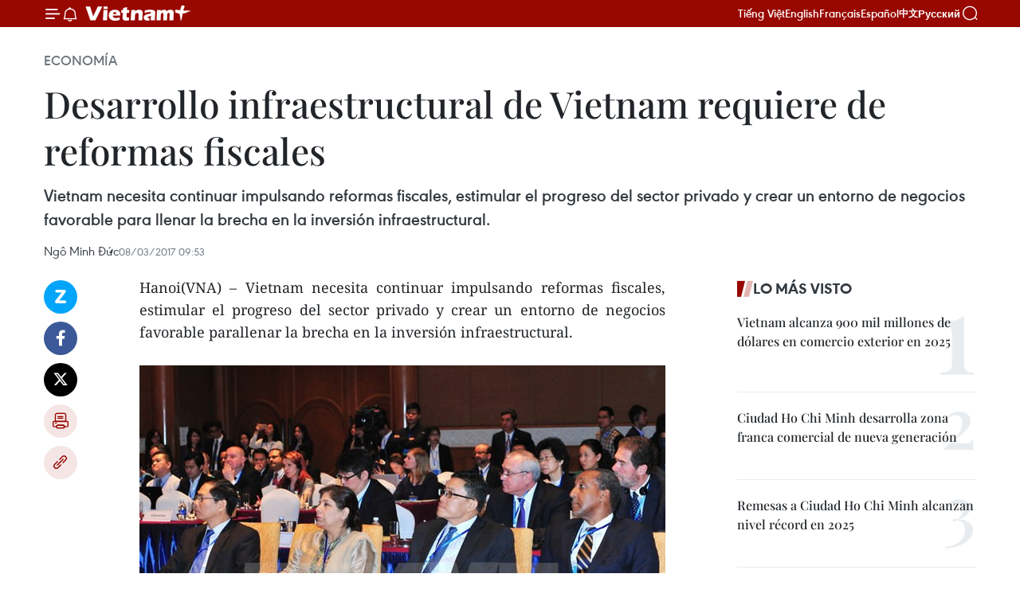

--- FILE ---
content_type: text/html;charset=utf-8
request_url: https://es.vietnamplus.vn/desarrollo-infraestructural-de-vietnam-requiere-de-reformas-fiscales-post71355.vnp
body_size: 23451
content:
<!DOCTYPE html> <html lang="es" class="es"> <head> <title>Desarrollo infraestructural de Vietnam requiere de reformas fiscales | Vietnam+ (VietnamPlus)</title> <meta name="description" content=" Vietnam necesita continuar impulsando reformas fiscales, estimular el progreso del sector privado y crear un entorno de negocios favorable para llenar la brecha en la inversión infraestructural."/> <meta name="keywords" content="inversión infraestructural,BAD,Bambang Susantono,Banco Asiático para el Desarrollo"/> <meta name="news_keywords" content="inversión infraestructural,BAD,Bambang Susantono,Banco Asiático para el Desarrollo"/> <meta http-equiv="Content-Type" content="text/html; charset=utf-8" /> <meta http-equiv="X-UA-Compatible" content="IE=edge"/> <meta http-equiv="refresh" content="1800" /> <meta name="revisit-after" content="1 days" /> <meta name="viewport" content="width=device-width, initial-scale=1"> <meta http-equiv="content-language" content="vi" /> <meta name="format-detection" content="telephone=no"/> <meta name="format-detection" content="address=no"/> <meta name="apple-mobile-web-app-capable" content="yes"> <meta name="apple-mobile-web-app-status-bar-style" content="black"> <meta name="apple-mobile-web-app-title" content="Vietnam+ (VietnamPlus)"/> <meta name="referrer" content="no-referrer-when-downgrade"/> <link rel="shortcut icon" href="https://media.vietnamplus.vn/assets/web/styles/img/favicon.ico" type="image/x-icon" /> <link rel="preconnect" href="https://media.vietnamplus.vn"/> <link rel="dns-prefetch" href="https://media.vietnamplus.vn"/> <link rel="preconnect" href="//www.google-analytics.com" /> <link rel="preconnect" href="//www.googletagmanager.com" /> <link rel="preconnect" href="//stc.za.zaloapp.com" /> <link rel="preconnect" href="//fonts.googleapis.com" /> <link rel="preconnect" href="//pagead2.googlesyndication.com"/> <link rel="preconnect" href="//tpc.googlesyndication.com"/> <link rel="preconnect" href="//securepubads.g.doubleclick.net"/> <link rel="preconnect" href="//accounts.google.com"/> <link rel="preconnect" href="//adservice.google.com"/> <link rel="preconnect" href="//adservice.google.com.vn"/> <link rel="preconnect" href="//www.googletagservices.com"/> <link rel="preconnect" href="//partner.googleadservices.com"/> <link rel="preconnect" href="//tpc.googlesyndication.com"/> <link rel="preconnect" href="//za.zdn.vn"/> <link rel="preconnect" href="//sp.zalo.me"/> <link rel="preconnect" href="//connect.facebook.net"/> <link rel="preconnect" href="//www.facebook.com"/> <link rel="dns-prefetch" href="//www.google-analytics.com" /> <link rel="dns-prefetch" href="//www.googletagmanager.com" /> <link rel="dns-prefetch" href="//stc.za.zaloapp.com" /> <link rel="dns-prefetch" href="//fonts.googleapis.com" /> <link rel="dns-prefetch" href="//pagead2.googlesyndication.com"/> <link rel="dns-prefetch" href="//tpc.googlesyndication.com"/> <link rel="dns-prefetch" href="//securepubads.g.doubleclick.net"/> <link rel="dns-prefetch" href="//accounts.google.com"/> <link rel="dns-prefetch" href="//adservice.google.com"/> <link rel="dns-prefetch" href="//adservice.google.com.vn"/> <link rel="dns-prefetch" href="//www.googletagservices.com"/> <link rel="dns-prefetch" href="//partner.googleadservices.com"/> <link rel="dns-prefetch" href="//tpc.googlesyndication.com"/> <link rel="dns-prefetch" href="//za.zdn.vn"/> <link rel="dns-prefetch" href="//sp.zalo.me"/> <link rel="dns-prefetch" href="//connect.facebook.net"/> <link rel="dns-prefetch" href="//www.facebook.com"/> <link rel="dns-prefetch" href="//graph.facebook.com"/> <link rel="dns-prefetch" href="//static.xx.fbcdn.net"/> <link rel="dns-prefetch" href="//staticxx.facebook.com"/> <script> var cmsConfig = { domainDesktop: 'https://es.vietnamplus.vn', domainMobile: 'https://es.vietnamplus.vn', domainApi: 'https://es-api.vietnamplus.vn', domainStatic: 'https://media.vietnamplus.vn', domainLog: 'https://es-log.vietnamplus.vn', googleAnalytics: 'G\-TGHDMM2RPP', siteId: 0, pageType: 1, objectId: 71355, adsZone: 373, allowAds: true, adsLazy: true, antiAdblock: true, }; if (window.location.protocol !== 'https:' && window.location.hostname.indexOf('vietnamplus.vn') !== -1) { window.location = 'https://' + window.location.hostname + window.location.pathname + window.location.hash; } var USER_AGENT=window.navigator&&(window.navigator.userAgent||window.navigator.vendor)||window.opera||"",IS_MOBILE=/Android|webOS|iPhone|iPod|BlackBerry|Windows Phone|IEMobile|Mobile Safari|Opera Mini/i.test(USER_AGENT),IS_REDIRECT=!1;function setCookie(e,o,i){var n=new Date,i=(n.setTime(n.getTime()+24*i*60*60*1e3),"expires="+n.toUTCString());document.cookie=e+"="+o+"; "+i+";path=/;"}function getCookie(e){var o=document.cookie.indexOf(e+"="),i=o+e.length+1;return!o&&e!==document.cookie.substring(0,e.length)||-1===o?null:(-1===(e=document.cookie.indexOf(";",i))&&(e=document.cookie.length),unescape(document.cookie.substring(i,e)))}IS_MOBILE&&getCookie("isDesktop")&&(setCookie("isDesktop",1,-1),window.location=window.location.pathname.replace(".amp", ".vnp")+window.location.search,IS_REDIRECT=!0); </script> <script> if(USER_AGENT && USER_AGENT.indexOf("facebot") <= 0 && USER_AGENT.indexOf("facebookexternalhit") <= 0) { var query = ''; var hash = ''; if (window.location.search) query = window.location.search; if (window.location.hash) hash = window.location.hash; var canonicalUrl = 'https://es.vietnamplus.vn/desarrollo-infraestructural-de-vietnam-requiere-de-reformas-fiscales-post71355.vnp' + query + hash ; var curUrl = decodeURIComponent(window.location.href); if(!location.port && canonicalUrl.startsWith("http") && curUrl != canonicalUrl){ window.location.replace(canonicalUrl); } } </script> <meta property="fb:pages" content="120834779440" /> <meta property="fb:app_id" content="1960985707489919" /> <meta name="author" content="Vietnam+ (VietnamPlus)" /> <meta name="copyright" content="Copyright © 2026 by Vietnam+ (VietnamPlus)" /> <meta name="RATING" content="GENERAL" /> <meta name="GENERATOR" content="Vietnam+ (VietnamPlus)" /> <meta content="Vietnam+ (VietnamPlus)" itemprop="sourceOrganization" name="source"/> <meta content="news" itemprop="genre" name="medium"/> <meta name="robots" content="noarchive, max-image-preview:large, index, follow" /> <meta name="GOOGLEBOT" content="noarchive, max-image-preview:large, index, follow" /> <link rel="canonical" href="https://es.vietnamplus.vn/desarrollo-infraestructural-de-vietnam-requiere-de-reformas-fiscales-post71355.vnp" /> <meta property="og:site_name" content="Vietnam+ (VietnamPlus)"/> <meta property="og:rich_attachment" content="true"/> <meta property="og:type" content="article"/> <meta property="og:url" content="https://es.vietnamplus.vn/desarrollo-infraestructural-de-vietnam-requiere-de-reformas-fiscales-post71355.vnp"/> <meta property="og:image" content="https://mediaes.vietnamplus.vn/images/70bfeb50a942ce45c8e8249230c63867ced5ff4248c9529ad1c14b7c7e51b44115de1e05ac31a43a161d17286d60c245bea0ac63b6c926d3a649b1cb09acb420d825b04e108c9996b36402cd2c00b16e/hoi_nghi_trung_chuyen_1.jpg.webp"/> <meta property="og:image:width" content="1200"/> <meta property="og:image:height" content="630"/> <meta property="og:title" content="Desarrollo infraestructural de Vietnam requiere de reformas fiscales"/> <meta property="og:description" content=" Vietnam necesita continuar impulsando reformas fiscales, estimular el progreso del sector privado y crear un entorno de negocios favorable para llenar la brecha en la inversión infraestructural."/> <meta name="twitter:card" value="summary"/> <meta name="twitter:url" content="https://es.vietnamplus.vn/desarrollo-infraestructural-de-vietnam-requiere-de-reformas-fiscales-post71355.vnp"/> <meta name="twitter:title" content="Desarrollo infraestructural de Vietnam requiere de reformas fiscales"/> <meta name="twitter:description" content=" Vietnam necesita continuar impulsando reformas fiscales, estimular el progreso del sector privado y crear un entorno de negocios favorable para llenar la brecha en la inversión infraestructural."/> <meta name="twitter:image" content="https://mediaes.vietnamplus.vn/images/70bfeb50a942ce45c8e8249230c63867ced5ff4248c9529ad1c14b7c7e51b44115de1e05ac31a43a161d17286d60c245bea0ac63b6c926d3a649b1cb09acb420d825b04e108c9996b36402cd2c00b16e/hoi_nghi_trung_chuyen_1.jpg.webp"/> <meta name="twitter:site" content="@Vietnam+ (VietnamPlus)"/> <meta name="twitter:creator" content="@Vietnam+ (VietnamPlus)"/> <meta property="article:publisher" content="https://www.facebook.com/VietnamPlus" /> <meta property="article:tag" content="inversión infraestructural,BAD,Bambang Susantono,Banco Asiático para el Desarrollo"/> <meta property="article:section" content="Economía" /> <meta property="article:published_time" content="2017-03-08T16:53:00+0700"/> <meta property="article:modified_time" content="2017-03-08T17:00:16+0700"/> <script type="application/ld+json"> { "@context": "http://schema.org", "@type": "Organization", "name": "Vietnam+ (VietnamPlus)", "url": "https://es.vietnamplus.vn", "logo": "https://media.vietnamplus.vn/assets/web/styles/img/logo.png", "foundingDate": "2008", "founders": [ { "@type": "Person", "name": "Thông tấn xã Việt Nam (TTXVN)" } ], "address": [ { "@type": "PostalAddress", "streetAddress": "Số 05 Lý Thường Kiệt - Hà Nội - Việt Nam", "addressLocality": "Hà Nội City", "addressRegion": "Northeast", "postalCode": "100000", "addressCountry": "VNM" } ], "contactPoint": [ { "@type": "ContactPoint", "telephone": "+84-243-941-1349", "contactType": "customer service" }, { "@type": "ContactPoint", "telephone": "+84-243-941-1348", "contactType": "customer service" } ], "sameAs": [ "https://www.facebook.com/VietnamPlus", "https://www.tiktok.com/@vietnamplus", "https://twitter.com/vietnamplus", "https://www.youtube.com/c/BaoVietnamPlus" ] } </script> <script type="application/ld+json"> { "@context" : "https://schema.org", "@type" : "WebSite", "name": "Vietnam+ (VietnamPlus)", "url": "https://es.vietnamplus.vn", "alternateName" : "Báo điện tử VIETNAMPLUS, Cơ quan của Thông tấn xã Việt Nam (TTXVN)", "potentialAction": { "@type": "SearchAction", "target": { "@type": "EntryPoint", "urlTemplate": "https://es.vietnamplus.vn/search/?q={search_term_string}" }, "query-input": "required name=search_term_string" } } </script> <script type="application/ld+json"> { "@context":"http://schema.org", "@type":"BreadcrumbList", "itemListElement":[ { "@type":"ListItem", "position":1, "item":{ "@id":"https://es.vietnamplus.vn/economia/", "name":"Economía" } } ] } </script> <script type="application/ld+json"> { "@context": "http://schema.org", "@type": "NewsArticle", "mainEntityOfPage":{ "@type":"WebPage", "@id":"https://es.vietnamplus.vn/desarrollo-infraestructural-de-vietnam-requiere-de-reformas-fiscales-post71355.vnp" }, "headline": "Desarrollo infraestructural de Vietnam requiere de reformas fiscales", "description": "Vietnam necesita continuar impulsando reformas fiscales, estimular el progreso del sector privado y crear un entorno de negocios favorable para llenar la brecha en la inversión infraestructural.", "image": { "@type": "ImageObject", "url": "https://mediaes.vietnamplus.vn/images/70bfeb50a942ce45c8e8249230c63867ced5ff4248c9529ad1c14b7c7e51b44115de1e05ac31a43a161d17286d60c245bea0ac63b6c926d3a649b1cb09acb420d825b04e108c9996b36402cd2c00b16e/hoi_nghi_trung_chuyen_1.jpg.webp", "width" : 1200, "height" : 675 }, "datePublished": "2017-03-08T16:53:00+0700", "dateModified": "2017-03-08T17:00:16+0700", "author": { "@type": "Person", "name": "Ngô Minh Đức" }, "publisher": { "@type": "Organization", "name": "Vietnam+ (VietnamPlus)", "logo": { "@type": "ImageObject", "url": "https://media.vietnamplus.vn/assets/web/styles/img/logo.png" } } } </script> <link rel="preload" href="https://media.vietnamplus.vn/assets/web/styles/css/main.min-1.0.14.css" as="style"> <link rel="preload" href="https://media.vietnamplus.vn/assets/web/js/main.min-1.0.33.js" as="script"> <link rel="preload" href="https://media.vietnamplus.vn/assets/web/js/detail.min-1.0.15.js" as="script"> <link rel="preload" href="https://common.mcms.one/assets/styles/css/vietnamplus-1.0.0.css" as="style"> <link rel="stylesheet" href="https://common.mcms.one/assets/styles/css/vietnamplus-1.0.0.css"> <link id="cms-style" rel="stylesheet" href="https://media.vietnamplus.vn/assets/web/styles/css/main.min-1.0.14.css"> <script type="text/javascript"> var _metaOgUrl = 'https://es.vietnamplus.vn/desarrollo-infraestructural-de-vietnam-requiere-de-reformas-fiscales-post71355.vnp'; var page_title = document.title; var tracked_url = window.location.pathname + window.location.search + window.location.hash; var cate_path = 'economia'; if (cate_path.length > 0) { tracked_url = "/" + cate_path + tracked_url; } </script> <script async="" src="https://www.googletagmanager.com/gtag/js?id=G-TGHDMM2RPP"></script> <script> window.dataLayer = window.dataLayer || []; function gtag(){dataLayer.push(arguments);} gtag('js', new Date()); gtag('config', 'G-TGHDMM2RPP', {page_path: tracked_url}); </script> <script>window.dataLayer = window.dataLayer || [];dataLayer.push({'pageCategory': '/economia'});</script> <script> window.dataLayer = window.dataLayer || []; dataLayer.push({ 'event': 'Pageview', 'articleId': '71355', 'articleTitle': 'Desarrollo infraestructural de Vietnam requiere de reformas fiscales', 'articleCategory': 'Economía', 'articleAlowAds': true, 'articleAuthor': 'Ngô Minh Đức', 'articleType': 'detail', 'articleTags': 'inversión infraestructural,BAD,Bambang Susantono,Banco Asiático para el Desarrollo', 'articlePublishDate': '2017-03-08T16:53:00+0700', 'articleThumbnail': 'https://mediaes.vietnamplus.vn/images/70bfeb50a942ce45c8e8249230c63867ced5ff4248c9529ad1c14b7c7e51b44115de1e05ac31a43a161d17286d60c245bea0ac63b6c926d3a649b1cb09acb420d825b04e108c9996b36402cd2c00b16e/hoi_nghi_trung_chuyen_1.jpg.webp', 'articleShortUrl': 'https://es.vietnamplus.vn/desarrollo-infraestructural-de-vietnam-requiere-de-reformas-fiscales-post71355.vnp', 'articleFullUrl': 'https://es.vietnamplus.vn/desarrollo-infraestructural-de-vietnam-requiere-de-reformas-fiscales-post71355.vnp', }); </script> <script> window.dataLayer = window.dataLayer || []; dataLayer.push({'articleAuthor': 'Ngô Minh Đức', 'articleAuthorID': '0'}); </script> <script type='text/javascript'> gtag('event', 'article_page',{ 'articleId': '71355', 'articleTitle': 'Desarrollo infraestructural de Vietnam requiere de reformas fiscales', 'articleCategory': 'Economía', 'articleAlowAds': true, 'articleAuthor': 'Ngô Minh Đức', 'articleType': 'detail', 'articleTags': 'inversión infraestructural,BAD,Bambang Susantono,Banco Asiático para el Desarrollo', 'articlePublishDate': '2017-03-08T16:53:00+0700', 'articleThumbnail': 'https://mediaes.vietnamplus.vn/images/70bfeb50a942ce45c8e8249230c63867ced5ff4248c9529ad1c14b7c7e51b44115de1e05ac31a43a161d17286d60c245bea0ac63b6c926d3a649b1cb09acb420d825b04e108c9996b36402cd2c00b16e/hoi_nghi_trung_chuyen_1.jpg.webp', 'articleShortUrl': 'https://es.vietnamplus.vn/desarrollo-infraestructural-de-vietnam-requiere-de-reformas-fiscales-post71355.vnp', 'articleFullUrl': 'https://es.vietnamplus.vn/desarrollo-infraestructural-de-vietnam-requiere-de-reformas-fiscales-post71355.vnp', }); </script> <script>(function(w,d,s,l,i){w[l]=w[l]||[];w[l].push({'gtm.start': new Date().getTime(),event:'gtm.js'});var f=d.getElementsByTagName(s)[0], j=d.createElement(s),dl=l!='dataLayer'?'&l='+l:'';j.async=true;j.src= 'https://www.googletagmanager.com/gtm.js?id='+i+dl;f.parentNode.insertBefore(j,f); })(window,document,'script','dataLayer','GTM-5WM58F3N');</script> <script type="text/javascript"> !function(){"use strict";function e(e){var t=!(arguments.length>1&&void 0!==arguments[1])||arguments[1],c=document.createElement("script");c.src=e,t?c.type="module":(c.async=!0,c.type="text/javascript",c.setAttribute("nomodule",""));var n=document.getElementsByTagName("script")[0];n.parentNode.insertBefore(c,n)}!function(t,c){!function(t,c,n){var a,o,r;n.accountId=c,null!==(a=t.marfeel)&&void 0!==a||(t.marfeel={}),null!==(o=(r=t.marfeel).cmd)&&void 0!==o||(r.cmd=[]),t.marfeel.config=n;var i="https://sdk.mrf.io/statics";e("".concat(i,"/marfeel-sdk.js?id=").concat(c),!0),e("".concat(i,"/marfeel-sdk.es5.js?id=").concat(c),!1)}(t,c,arguments.length>2&&void 0!==arguments[2]?arguments[2]:{})}(window,2272,{} )}(); </script> <script async src="https://sp.zalo.me/plugins/sdk.js"></script> </head> <body class="detail-page"> <div id="sdaWeb_SdaMasthead" class="rennab rennab-top" data-platform="1" data-position="Web_SdaMasthead"> </div> <header class=" site-header"> <div class="sticky"> <div class="container"> <i class="ic-menu"></i> <i class="ic-bell"></i> <div id="header-news" class="pick-news hidden" data-source="header-latest-news"></div> <a class="small-logo" href="/" title="Vietnam+ (VietnamPlus)">Vietnam+ (VietnamPlus)</a> <ul class="menu"> <li> <a href="https://www.vietnamplus.vn" title="Tiếng Việt" target="_blank">Tiếng Việt</a> </li> <li> <a href="https://en.vietnamplus.vn" title="English" target="_blank" rel="nofollow">English</a> </li> <li> <a href="https://fr.vietnamplus.vn" title="Français" target="_blank" rel="nofollow">Français</a> </li> <li> <a href="https://es.vietnamplus.vn" title="Español" target="_blank" rel="nofollow">Español</a> </li> <li> <a href="https://zh.vietnamplus.vn" title="中文" target="_blank" rel="nofollow">中文</a> </li> <li> <a href="https://ru.vietnamplus.vn" title="Русский" target="_blank" rel="nofollow">Русский</a> </li> </ul> <div class="search-wrapper"> <i class="ic-search"></i> <input type="text" class="search txtsearch" placeholder="Palabra clave"> </div> </div> </div> </header> <div class="site-body"> <div id="sdaWeb_SdaBackground" class="rennab " data-platform="1" data-position="Web_SdaBackground"> </div> <div class="container"> <div class="breadcrumb breadcrumb-detail"> <h2 class="main"> <a href="https://es.vietnamplus.vn/economia/" title="Economía" class="active">Economía</a> </h2> </div> <div id="sdaWeb_SdaTop" class="rennab " data-platform="1" data-position="Web_SdaTop"> </div> <div class="article"> <h1 class="article__title cms-title "> Desarrollo infraestructural de Vietnam requiere de reformas fiscales </h1> <div class="article__sapo cms-desc"> Vietnam necesita continuar impulsando reformas fiscales, estimular el progreso del sector privado y crear un entorno de negocios favorable para llenar la brecha en la inversión infraestructural. </div> <div id="sdaWeb_SdaArticleAfterSapo" class="rennab " data-platform="1" data-position="Web_SdaArticleAfterSapo"> </div> <div class="article__meta"> <span class="author cms-author">Ngô Minh Đức</span> <time class="time" datetime="2017-03-08T16:53:00+0700" data-time="1488966780" data-friendly="false">miércoles, marzo 08, 2017 16:53</time> <meta class="cms-date" itemprop="datePublished" content="2017-03-08T16:53:00+0700"> </div> <div class="col"> <div class="main-col content-col"> <div class="article__body zce-content-body cms-body" itemprop="articleBody"> <div class="social-pin sticky article__social"> <a href="javascript:void(0);" class="zl zalo-share-button" title="Zalo" data-href="https://es.vietnamplus.vn/desarrollo-infraestructural-de-vietnam-requiere-de-reformas-fiscales-post71355.vnp" data-oaid="4486284411240520426" data-layout="1" data-color="blue" data-customize="true">Zalo</a> <a href="javascript:void(0);" class="item fb" data-href="https://es.vietnamplus.vn/desarrollo-infraestructural-de-vietnam-requiere-de-reformas-fiscales-post71355.vnp" data-rel="facebook" title="Facebook">Facebook</a> <a href="javascript:void(0);" class="item tw" data-href="https://es.vietnamplus.vn/desarrollo-infraestructural-de-vietnam-requiere-de-reformas-fiscales-post71355.vnp" data-rel="twitter" title="Twitter">Twitter</a> <a href="javascript:void(0);" class="bookmark sendbookmark hidden" onclick="ME.sendBookmark(this, 71355);" data-id="71355" title="Marcador">Marcador</a> <a href="javascript:void(0);" class="print sendprint" title="Print" data-href="/print-71355.html">Imprimir</a> <a href="javascript:void(0);" class="item link" data-href="https://es.vietnamplus.vn/desarrollo-infraestructural-de-vietnam-requiere-de-reformas-fiscales-post71355.vnp" data-rel="copy" title="Copy link">Copy link</a> </div> <div class="ExternalClass0FFB5B55D1A349C6A50F0FB67BE3C4DA"> <div class="ExternalClass758C6369333E47559386F04A133922A2" style="text-align: justify;"> Hanoi(VNA) – Vietnam necesita continuar impulsando reformas fiscales, estimular el progreso del sector privado y crear un entorno de negocios favorable parallenar la brecha en la inversión infraestructural. <br> <br> <div class="article-photo"> <a href="/Uploaded_ES/sxtt/2017_03_08/hoi_nghi_trung_chuyen_1.jpg" rel="nofollow" target="_blank"><img alt="Desarrollo infraestructural de Vietnam requiere de reformas fiscales ảnh 1" src="[data-uri]" class="lazyload cms-photo" data-large-src="https://mediaes.vietnamplus.vn/images/cca9a6d80f13ff15464f9e771e0cc4835fe423ef99e323fbaf8cd81042999a1b023c9cdaf4cf905c545c6852bcbd9b3894bdf06133767326f29ca53eeaf3feb2/hoi_nghi_trung_chuyen_1.jpg" data-src="https://mediaes.vietnamplus.vn/images/84319463aa2c360cddad20a093c0aba36d00acebdf3963065df48502619c8411fe8cf170c72f658bb3e7f545471d3fc6b37a159b6d840be3026f792cd64535f9/hoi_nghi_trung_chuyen_1.jpg" title="Desarrollo infraestructural de Vietnam requiere de reformas fiscales ảnh 1"></a><span>Fotos de ilustración (Fuente: VNA)</span> </div> <br> Así lo valoró elvicepresidente del Banco Asiático para el Desarrollo (BAD) para la gestión deconocimiento y el desarrollo sostenible, Bambang Susantono, al intervenir enuna rueda de prensa sobre el reporte de la entidad bancaria titulado“Satisfacer la demanda de Infraestructura de Asia” y la asistencia al avanceinfraestructural de Vietnam. <br> <br> El texto abarcalas necesidades básicas en el desarrollo infraestructural del país indochino entransporte, energía, telecomunicaciones, suministro de agua y sanidad pública- sectoresclaves para el progreso económico y la reducción de la pobreza-, informóSusantono. <br> <br> El documento delBAD también nombra los mayores desafíos que incluyen el envejecimiento de lapoblación, la rápida urbanización y la desigualdad en el ingreso, entre otrosfactores. <br> <br> Según elreporte, Asia necesita invertir durante el período 2016-2030 alrededor de 26 billonesde dólares para mantener el ritmo de desarrollo estable, reducir la pobreza y adaptaral cambio climático. –VNA <br> <br> </div>
</div> <div class="article__author cms-author">Ngô Minh Đức</div> <div class="article__source"> <div class="source"> <span class="name">source</span> </div> </div> <div id="sdaWeb_SdaArticleAfterBody" class="rennab " data-platform="1" data-position="Web_SdaArticleAfterBody"> </div> </div> <div class="article__tag"> <a class="active" href="https://es.vietnamplus.vn/tag.vnp?q=inversión infraestructural" title="inversión infraestructural">#inversión infraestructural</a> <a class="active" href="https://es.vietnamplus.vn/tag/bad-tag2089.vnp" title="BAD">#BAD</a> <a class="" href="https://es.vietnamplus.vn/tag.vnp?q=Bambang Susantono" title="Bambang Susantono">#Bambang Susantono</a> <a class="" href="https://es.vietnamplus.vn/tag.vnp?q=Banco Asiático para el Desarrollo" title="Banco Asiático para el Desarrollo">#Banco Asiático para el Desarrollo</a> </div> <div id="sdaWeb_SdaArticleAfterTag" class="rennab " data-platform="1" data-position="Web_SdaArticleAfterTag"> </div> <div class="wrap-social"> <div class="social-pin article__social"> <a href="javascript:void(0);" class="zl zalo-share-button" title="Zalo" data-href="https://es.vietnamplus.vn/desarrollo-infraestructural-de-vietnam-requiere-de-reformas-fiscales-post71355.vnp" data-oaid="4486284411240520426" data-layout="1" data-color="blue" data-customize="true">Zalo</a> <a href="javascript:void(0);" class="item fb" data-href="https://es.vietnamplus.vn/desarrollo-infraestructural-de-vietnam-requiere-de-reformas-fiscales-post71355.vnp" data-rel="facebook" title="Facebook">Facebook</a> <a href="javascript:void(0);" class="item tw" data-href="https://es.vietnamplus.vn/desarrollo-infraestructural-de-vietnam-requiere-de-reformas-fiscales-post71355.vnp" data-rel="twitter" title="Twitter">Twitter</a> <a href="javascript:void(0);" class="bookmark sendbookmark hidden" onclick="ME.sendBookmark(this, 71355);" data-id="71355" title="Marcador">Marcador</a> <a href="javascript:void(0);" class="print sendprint" title="Print" data-href="/print-71355.html">Imprimir</a> <a href="javascript:void(0);" class="item link" data-href="https://es.vietnamplus.vn/desarrollo-infraestructural-de-vietnam-requiere-de-reformas-fiscales-post71355.vnp" data-rel="copy" title="Copy link">Copy link</a> </div> <a href="https://news.google.com/publications/CAAqBwgKMN-18wowlLWFAw?hl=vi&gl=VN&ceid=VN%3Avi" class="google-news" target="_blank" title="Google News">Seguir VietnamPlus</a> </div> <div id="sdaWeb_SdaArticleAfterBody1" class="rennab " data-platform="1" data-position="Web_SdaArticleAfterBody1"> </div> <div id="sdaWeb_SdaArticleAfterBody2" class="rennab " data-platform="1" data-position="Web_SdaArticleAfterBody2"> </div> <div class="box-related-news"> <h3 class="box-heading"> <span class="title">Noticias relacionadas</span> </h3> <div class="box-content" data-source="related-news"> <article class="story"> <figure class="story__thumb"> <a class="cms-link" href="https://es.vietnamplus.vn/primer-ministro-de-vietnam-desarrolla-intensa-agenda-de-actividades-en-davos-post69872.vnp" title="Primer ministro de Vietnam desarrolla intensa agenda de actividades en Davos"> <img class="lazyload" src="[data-uri]" data-src="https://mediaes.vietnamplus.vn/images/6390d615b15736561a31a6e36ad5a3a6ff29830976df46851c671b2f3775cbe6c8f14039f3dd54d6374b6e8db90c54b9abfae6d6cdbd9899348b6a258c2ebb5a7d26c06fe204bf736e60a8a8667f3987/nguyen_xuan_phuc_1_1.jpg.webp" data-srcset="https://mediaes.vietnamplus.vn/images/6390d615b15736561a31a6e36ad5a3a6ff29830976df46851c671b2f3775cbe6c8f14039f3dd54d6374b6e8db90c54b9abfae6d6cdbd9899348b6a258c2ebb5a7d26c06fe204bf736e60a8a8667f3987/nguyen_xuan_phuc_1_1.jpg.webp 1x, https://mediaes.vietnamplus.vn/images/e526e0699c36f56085ab6689859b0db5ff29830976df46851c671b2f3775cbe6c8f14039f3dd54d6374b6e8db90c54b9abfae6d6cdbd9899348b6a258c2ebb5a7d26c06fe204bf736e60a8a8667f3987/nguyen_xuan_phuc_1_1.jpg.webp 2x" alt="Primer ministro de Vietnam desarrolla intensa agenda de actividades en Davos"> <noscript><img src="https://mediaes.vietnamplus.vn/images/6390d615b15736561a31a6e36ad5a3a6ff29830976df46851c671b2f3775cbe6c8f14039f3dd54d6374b6e8db90c54b9abfae6d6cdbd9899348b6a258c2ebb5a7d26c06fe204bf736e60a8a8667f3987/nguyen_xuan_phuc_1_1.jpg.webp" srcset="https://mediaes.vietnamplus.vn/images/6390d615b15736561a31a6e36ad5a3a6ff29830976df46851c671b2f3775cbe6c8f14039f3dd54d6374b6e8db90c54b9abfae6d6cdbd9899348b6a258c2ebb5a7d26c06fe204bf736e60a8a8667f3987/nguyen_xuan_phuc_1_1.jpg.webp 1x, https://mediaes.vietnamplus.vn/images/e526e0699c36f56085ab6689859b0db5ff29830976df46851c671b2f3775cbe6c8f14039f3dd54d6374b6e8db90c54b9abfae6d6cdbd9899348b6a258c2ebb5a7d26c06fe204bf736e60a8a8667f3987/nguyen_xuan_phuc_1_1.jpg.webp 2x" alt="Primer ministro de Vietnam desarrolla intensa agenda de actividades en Davos" class="image-fallback"></noscript> </a> </figure> <h2 class="story__heading" data-tracking="69872"> <a class=" cms-link" href="https://es.vietnamplus.vn/primer-ministro-de-vietnam-desarrolla-intensa-agenda-de-actividades-en-davos-post69872.vnp" title="Primer ministro de Vietnam desarrolla intensa agenda de actividades en Davos"> Primer ministro de Vietnam desarrolla intensa agenda de actividades en Davos </a> </h2> <time class="time" datetime="2017-01-19T11:04:00+0700" data-time="1484798640"> 19/01/2017 11:04 </time> <div class="story__summary story__shorten"> El primer ministro de Vietnam, Nguyen Xuan Phuc, sostuvo en el marco de la reunión anual 47 del Foro Económico Mundial (FEM), en desarrollo en Davos, Suiza, una serie de encuentros bilaterales, así como diálogos con representantes de algunos grandes grupos y agencias. </div> </article> <article class="story"> <figure class="story__thumb"> <a class="cms-link" href="https://es.vietnamplus.vn/premier-vietnamita-aprueba-proyecto-financiado-por-el-banco-mundial-post69930.vnp" title="Premier vietnamita aprueba proyecto financiado por el Banco Mundial"> <img class="lazyload" src="[data-uri]" data-src="" alt="Premier vietnamita aprueba proyecto financiado por el Banco Mundial"> <noscript><img src="" alt="Premier vietnamita aprueba proyecto financiado por el Banco Mundial" class="image-fallback"></noscript> </a> </figure> <h2 class="story__heading" data-tracking="69930"> <a class=" cms-link" href="https://es.vietnamplus.vn/premier-vietnamita-aprueba-proyecto-financiado-por-el-banco-mundial-post69930.vnp" title="Premier vietnamita aprueba proyecto financiado por el Banco Mundial"> Premier vietnamita aprueba proyecto financiado por el Banco Mundial </a> </h2> <time class="time" datetime="2017-01-20T17:26:00+0700" data-time="1484907960"> 20/01/2017 17:26 </time> <div class="story__summary story__shorten"> El primer ministro de Vietnam, Nguyen Xuan Phuc, aprobó el reajuste del proyecto de suministro de agua y tratamiento de aguas residuales, financiado por el Banco Mundial (BM). </div> </article> <article class="story"> <figure class="story__thumb"> <a class="cms-link" href="https://es.vietnamplus.vn/banco-asiatico-para-desarrollo-apoya-a-fomentar-seguridad-sanitaria-en-laos-post70336.vnp" title="Banco Asiático para Desarrollo apoya a fomentar seguridad sanitaria en Laos"> <img class="lazyload" src="[data-uri]" data-src="https://mediaes.vietnamplus.vn/images/6390d615b15736561a31a6e36ad5a3a6ff29830976df46851c671b2f3775cbe62c4683e932041107ed930b05a8fe9b18f44ef1d150b8b3771776b52bfdb80c04/kham_benh.jpg.webp" data-srcset="https://mediaes.vietnamplus.vn/images/6390d615b15736561a31a6e36ad5a3a6ff29830976df46851c671b2f3775cbe62c4683e932041107ed930b05a8fe9b18f44ef1d150b8b3771776b52bfdb80c04/kham_benh.jpg.webp 1x, https://mediaes.vietnamplus.vn/images/e526e0699c36f56085ab6689859b0db5ff29830976df46851c671b2f3775cbe62c4683e932041107ed930b05a8fe9b18f44ef1d150b8b3771776b52bfdb80c04/kham_benh.jpg.webp 2x" alt="Banco Asiático para Desarrollo apoya a fomentar seguridad sanitaria en Laos"> <noscript><img src="https://mediaes.vietnamplus.vn/images/6390d615b15736561a31a6e36ad5a3a6ff29830976df46851c671b2f3775cbe62c4683e932041107ed930b05a8fe9b18f44ef1d150b8b3771776b52bfdb80c04/kham_benh.jpg.webp" srcset="https://mediaes.vietnamplus.vn/images/6390d615b15736561a31a6e36ad5a3a6ff29830976df46851c671b2f3775cbe62c4683e932041107ed930b05a8fe9b18f44ef1d150b8b3771776b52bfdb80c04/kham_benh.jpg.webp 1x, https://mediaes.vietnamplus.vn/images/e526e0699c36f56085ab6689859b0db5ff29830976df46851c671b2f3775cbe62c4683e932041107ed930b05a8fe9b18f44ef1d150b8b3771776b52bfdb80c04/kham_benh.jpg.webp 2x" alt="Banco Asiático para Desarrollo apoya a fomentar seguridad sanitaria en Laos" class="image-fallback"></noscript> </a> </figure> <h2 class="story__heading" data-tracking="70336"> <a class=" cms-link" href="https://es.vietnamplus.vn/banco-asiatico-para-desarrollo-apoya-a-fomentar-seguridad-sanitaria-en-laos-post70336.vnp" title="Banco Asiático para Desarrollo apoya a fomentar seguridad sanitaria en Laos"> Banco Asiático para Desarrollo apoya a fomentar seguridad sanitaria en Laos </a> </h2> <time class="time" datetime="2017-02-06T11:14:00+0700" data-time="1486354440"> 06/02/2017 11:14 </time> <div class="story__summary story__shorten"> El Banco Asiático para el Desarrollo (BAD) y el Gobierno de Laos firmaron un acuerdo sobre el suministro de un préstamo de 12 millones de dólares para intensificar la seguridad sanitaria en este país indochino. </div> </article> <article class="story"> <figure class="story__thumb"> <a class="cms-link" href="https://es.vietnamplus.vn/banco-asiatico-para-el-desarrollo-ofrece-credito-revolvente-a-vietnam-post70846.vnp" title="Banco Asiático para el Desarrollo ofrece crédito revolvente a Vietnam"> <img class="lazyload" src="[data-uri]" data-src="https://mediaes.vietnamplus.vn/images/6390d615b15736561a31a6e36ad5a3a6ff29830976df46851c671b2f3775cbe62769a58dd322861c57d994e7901d23485e2b7d9543275c96263743f19a6e84a1/img_7975_DSWF.jpg.webp" data-srcset="https://mediaes.vietnamplus.vn/images/6390d615b15736561a31a6e36ad5a3a6ff29830976df46851c671b2f3775cbe62769a58dd322861c57d994e7901d23485e2b7d9543275c96263743f19a6e84a1/img_7975_DSWF.jpg.webp 1x, https://mediaes.vietnamplus.vn/images/e526e0699c36f56085ab6689859b0db5ff29830976df46851c671b2f3775cbe62769a58dd322861c57d994e7901d23485e2b7d9543275c96263743f19a6e84a1/img_7975_DSWF.jpg.webp 2x" alt="Banco Asiático para el Desarrollo ofrece crédito revolvente a Vietnam"> <noscript><img src="https://mediaes.vietnamplus.vn/images/6390d615b15736561a31a6e36ad5a3a6ff29830976df46851c671b2f3775cbe62769a58dd322861c57d994e7901d23485e2b7d9543275c96263743f19a6e84a1/img_7975_DSWF.jpg.webp" srcset="https://mediaes.vietnamplus.vn/images/6390d615b15736561a31a6e36ad5a3a6ff29830976df46851c671b2f3775cbe62769a58dd322861c57d994e7901d23485e2b7d9543275c96263743f19a6e84a1/img_7975_DSWF.jpg.webp 1x, https://mediaes.vietnamplus.vn/images/e526e0699c36f56085ab6689859b0db5ff29830976df46851c671b2f3775cbe62769a58dd322861c57d994e7901d23485e2b7d9543275c96263743f19a6e84a1/img_7975_DSWF.jpg.webp 2x" alt="Banco Asiático para el Desarrollo ofrece crédito revolvente a Vietnam" class="image-fallback"></noscript> </a> </figure> <h2 class="story__heading" data-tracking="70846"> <a class=" cms-link" href="https://es.vietnamplus.vn/banco-asiatico-para-el-desarrollo-ofrece-credito-revolvente-a-vietnam-post70846.vnp" title="Banco Asiático para el Desarrollo ofrece crédito revolvente a Vietnam"> Banco Asiático para el Desarrollo ofrece crédito revolvente a Vietnam </a> </h2> <time class="time" datetime="2017-02-21T16:21:00+0700" data-time="1487668860"> 21/02/2017 16:21 </time> <div class="story__summary story__shorten"> El Banco Asiático para el Desarrollo (BAD) y el banco comercial Saigon-Hanoi (SHB) firmaron hoy un acuerdo de crédito revolvente, el cual proporcionará al segundo un préstamo de 20 millones de dólares para respaldar las transacciones comerciales. </div> </article> </div> </div> <div id="sdaWeb_SdaArticleAfterRelated" class="rennab " data-platform="1" data-position="Web_SdaArticleAfterRelated"> </div> <div class="timeline secondary"> <h3 class="box-heading"> <a href="https://es.vietnamplus.vn/economia/" title="Economía" class="title"> Ver más </a> </h3> <div class="box-content content-list" data-source="recommendation-373"> <article class="story" data-id="231387"> <figure class="story__thumb"> <a class="cms-link" href="https://es.vietnamplus.vn/vietnam-deviene-centro-de-produccion-y-servicios-de-alto-valor-post231387.vnp" title="Vietnam deviene centro de producción y servicios de alto valor"> <img class="lazyload" src="[data-uri]" data-src="https://mediaes.vietnamplus.vn/images/[base64]/vna-potal-viet-nam-la-trung-tam-khu-vuc-ve-san-xuat-va-dich-vu-gia-tri-cao-8537745.jpg.webp" data-srcset="https://mediaes.vietnamplus.vn/images/[base64]/vna-potal-viet-nam-la-trung-tam-khu-vuc-ve-san-xuat-va-dich-vu-gia-tri-cao-8537745.jpg.webp 1x, https://mediaes.vietnamplus.vn/images/[base64]/vna-potal-viet-nam-la-trung-tam-khu-vuc-ve-san-xuat-va-dich-vu-gia-tri-cao-8537745.jpg.webp 2x" alt="Shan Saeed, economista jefe del grupo industrial e inmobiliario IQI Juwai (Malasia)"> <noscript><img src="https://mediaes.vietnamplus.vn/images/[base64]/vna-potal-viet-nam-la-trung-tam-khu-vuc-ve-san-xuat-va-dich-vu-gia-tri-cao-8537745.jpg.webp" srcset="https://mediaes.vietnamplus.vn/images/[base64]/vna-potal-viet-nam-la-trung-tam-khu-vuc-ve-san-xuat-va-dich-vu-gia-tri-cao-8537745.jpg.webp 1x, https://mediaes.vietnamplus.vn/images/[base64]/vna-potal-viet-nam-la-trung-tam-khu-vuc-ve-san-xuat-va-dich-vu-gia-tri-cao-8537745.jpg.webp 2x" alt="Shan Saeed, economista jefe del grupo industrial e inmobiliario IQI Juwai (Malasia)" class="image-fallback"></noscript> </a> </figure> <h2 class="story__heading" data-tracking="231387"> <a class=" cms-link" href="https://es.vietnamplus.vn/vietnam-deviene-centro-de-produccion-y-servicios-de-alto-valor-post231387.vnp" title="Vietnam deviene centro de producción y servicios de alto valor"> Vietnam deviene centro de producción y servicios de alto valor </a> </h2> <time class="time" datetime="2026-01-19T15:40:45+0700" data-time="1768812045"> 19/01/2026 15:40 </time> <div class="story__summary story__shorten"> <p>Vietnam está entrando en una etapa decisiva de madurez económica, marcada por un cambio estructural desde la producción a gran escala hacia actividades de mayor valor añadido y servicios cada vez más sofisticados, evaluó Shan Saeed, economista jefe del grupo industrial e inmobiliario IQI Juwai (Malasia).</p> </div> </article> <article class="story" data-id="231377"> <figure class="story__thumb"> <a class="cms-link" href="https://es.vietnamplus.vn/doi-moi-vietnam-sienta-bases-para-ser-un-pais-de-altos-ingresos-en-2045-post231377.vnp" title="Doi Moi: Vietnam sienta bases para ser un país de altos ingresos en 2045"> <img class="lazyload" src="[data-uri]" data-src="https://mediaes.vietnamplus.vn/images/18068d5f4d6550be0e90cb3c306a7c22d57c670c7cfc919399b3977bcefc2036aa5882b6e0eccbebdf091f5f6be7e4f65be8a5b33b6eb663dd308151e53daa57/cang-bien.jpg.webp" data-srcset="https://mediaes.vietnamplus.vn/images/18068d5f4d6550be0e90cb3c306a7c22d57c670c7cfc919399b3977bcefc2036aa5882b6e0eccbebdf091f5f6be7e4f65be8a5b33b6eb663dd308151e53daa57/cang-bien.jpg.webp 1x, https://mediaes.vietnamplus.vn/images/5600725eba817801ab1d6c9958648460d57c670c7cfc919399b3977bcefc2036aa5882b6e0eccbebdf091f5f6be7e4f65be8a5b33b6eb663dd308151e53daa57/cang-bien.jpg.webp 2x" alt="Un puerto marítimo dentro del sistema portuario de Cai Mep-Thi Vai, comuna de Phu My, provincia de Ba Ria-Vung Tau. (Foto: VNA)"> <noscript><img src="https://mediaes.vietnamplus.vn/images/18068d5f4d6550be0e90cb3c306a7c22d57c670c7cfc919399b3977bcefc2036aa5882b6e0eccbebdf091f5f6be7e4f65be8a5b33b6eb663dd308151e53daa57/cang-bien.jpg.webp" srcset="https://mediaes.vietnamplus.vn/images/18068d5f4d6550be0e90cb3c306a7c22d57c670c7cfc919399b3977bcefc2036aa5882b6e0eccbebdf091f5f6be7e4f65be8a5b33b6eb663dd308151e53daa57/cang-bien.jpg.webp 1x, https://mediaes.vietnamplus.vn/images/5600725eba817801ab1d6c9958648460d57c670c7cfc919399b3977bcefc2036aa5882b6e0eccbebdf091f5f6be7e4f65be8a5b33b6eb663dd308151e53daa57/cang-bien.jpg.webp 2x" alt="Un puerto marítimo dentro del sistema portuario de Cai Mep-Thi Vai, comuna de Phu My, provincia de Ba Ria-Vung Tau. (Foto: VNA)" class="image-fallback"></noscript> </a> </figure> <h2 class="story__heading" data-tracking="231377"> <a class=" cms-link" href="https://es.vietnamplus.vn/doi-moi-vietnam-sienta-bases-para-ser-un-pais-de-altos-ingresos-en-2045-post231377.vnp" title="Doi Moi: Vietnam sienta bases para ser un país de altos ingresos en 2045"> Doi Moi: Vietnam sienta bases para ser un país de altos ingresos en 2045 </a> </h2> <time class="time" datetime="2026-01-19T14:46:37+0700" data-time="1768808797"> 19/01/2026 14:46 </time> <div class="story__summary story__shorten"> <p>Vietnam ha alcanzado logros notables tras 40 años de implementación del proceso de Doi Moi (Renovación) (1986-2026), estos éxitos constituyen una base importante para que se convierta en un país desarrollado y de altos ingresos en 2045.</p> </div> </article> <article class="story" data-id="231360"> <figure class="story__thumb"> <a class="cms-link" href="https://es.vietnamplus.vn/liderazgo-del-partido-impulsa-el-crecimiento-economico-de-vietnam-post231360.vnp" title="Liderazgo del Partido impulsa el crecimiento económico de Vietnam"> <img class="lazyload" src="[data-uri]" data-src="https://mediaes.vietnamplus.vn/images/[base64]/vna-potal-dai-hoi-dang-xiv-nhung-nen-tang-kinh-te-then-chot-8536574.jpg.webp" data-srcset="https://mediaes.vietnamplus.vn/images/[base64]/vna-potal-dai-hoi-dang-xiv-nhung-nen-tang-kinh-te-then-chot-8536574.jpg.webp 1x, https://mediaes.vietnamplus.vn/images/[base64]/vna-potal-dai-hoi-dang-xiv-nhung-nen-tang-kinh-te-then-chot-8536574.jpg.webp 2x" alt="El doctor Ho Quoc Tuan, profesor titular de la Universidad de Bristol (Reino Unido). (Fuente: VNA)"> <noscript><img src="https://mediaes.vietnamplus.vn/images/[base64]/vna-potal-dai-hoi-dang-xiv-nhung-nen-tang-kinh-te-then-chot-8536574.jpg.webp" srcset="https://mediaes.vietnamplus.vn/images/[base64]/vna-potal-dai-hoi-dang-xiv-nhung-nen-tang-kinh-te-then-chot-8536574.jpg.webp 1x, https://mediaes.vietnamplus.vn/images/[base64]/vna-potal-dai-hoi-dang-xiv-nhung-nen-tang-kinh-te-then-chot-8536574.jpg.webp 2x" alt="El doctor Ho Quoc Tuan, profesor titular de la Universidad de Bristol (Reino Unido). (Fuente: VNA)" class="image-fallback"></noscript> </a> </figure> <h2 class="story__heading" data-tracking="231360"> <a class=" cms-link" href="https://es.vietnamplus.vn/liderazgo-del-partido-impulsa-el-crecimiento-economico-de-vietnam-post231360.vnp" title="Liderazgo del Partido impulsa el crecimiento económico de Vietnam"> Liderazgo del Partido impulsa el crecimiento económico de Vietnam </a> </h2> <time class="time" datetime="2026-01-19T09:49:45+0700" data-time="1768790985"> 19/01/2026 09:49 </time> <div class="story__summary story__shorten"> <p>En un contexto global volátil, Vietnam destaca por mantener la estabilidad macroeconómica e importantes equilibrios, así como por alcanzar una de las tasas de crecimiento más altas de la región y del mundo, lo que es una evidencia clara de lo acertado de la estrategia de desarrollo adoptada por el Partido Comunista en su mandato 2020-2025.</p> </div> </article> <article class="story" data-id="231352"> <figure class="story__thumb"> <a class="cms-link" href="https://es.vietnamplus.vn/cooperacion-comercial-entre-china-y-vietnam-se-convertira-en-modelo-regional-post231352.vnp" title="Cooperación comercial entre China y Vietnam se convertirá en modelo regional"> <img class="lazyload" src="[data-uri]" data-src="https://mediaes.vietnamplus.vn/images/[base64]/vna-potal-hop-tac-kinh-te-thuong-mai-trung-viet-se-tro-thanh-hinh-mau-hop-tac-khu-vuc-8535351.jpg.webp" data-srcset="https://mediaes.vietnamplus.vn/images/[base64]/vna-potal-hop-tac-kinh-te-thuong-mai-trung-viet-se-tro-thanh-hinh-mau-hop-tac-khu-vuc-8535351.jpg.webp 1x, https://mediaes.vietnamplus.vn/images/[base64]/vna-potal-hop-tac-kinh-te-thuong-mai-trung-viet-se-tro-thanh-hinh-mau-hop-tac-khu-vuc-8535351.jpg.webp 2x" alt="Xu Ningning, presidente del Comité de Cooperación Industrial en el marco del Acuerdo de Asociación Económica Integral Regional (RCEP) (Fuente: VNA)"> <noscript><img src="https://mediaes.vietnamplus.vn/images/[base64]/vna-potal-hop-tac-kinh-te-thuong-mai-trung-viet-se-tro-thanh-hinh-mau-hop-tac-khu-vuc-8535351.jpg.webp" srcset="https://mediaes.vietnamplus.vn/images/[base64]/vna-potal-hop-tac-kinh-te-thuong-mai-trung-viet-se-tro-thanh-hinh-mau-hop-tac-khu-vuc-8535351.jpg.webp 1x, https://mediaes.vietnamplus.vn/images/[base64]/vna-potal-hop-tac-kinh-te-thuong-mai-trung-viet-se-tro-thanh-hinh-mau-hop-tac-khu-vuc-8535351.jpg.webp 2x" alt="Xu Ningning, presidente del Comité de Cooperación Industrial en el marco del Acuerdo de Asociación Económica Integral Regional (RCEP) (Fuente: VNA)" class="image-fallback"></noscript> </a> </figure> <h2 class="story__heading" data-tracking="231352"> <a class=" cms-link" href="https://es.vietnamplus.vn/cooperacion-comercial-entre-china-y-vietnam-se-convertira-en-modelo-regional-post231352.vnp" title="Cooperación comercial entre China y Vietnam se convertirá en modelo regional"> Cooperación comercial entre China y Vietnam se convertirá en modelo regional </a> </h2> <time class="time" datetime="2026-01-18T18:13:50+0700" data-time="1768734830"> 18/01/2026 18:13 </time> <div class="story__summary story__shorten"> <p>La cooperación económica-comercial entre China y Vietnam ha logrado resultados destacados y efectivos, siendo una demostración vívida de la amistad tradicional “camaradas y hermanos al mismo tiempo”.</p> </div> </article> <article class="story" data-id="231349"> <figure class="story__thumb"> <a class="cms-link" href="https://es.vietnamplus.vn/vietnam-impulsa-cooperacion-con-el-grupo-holandes-asml-para-el-desarrollo-de-industria-de-semiconductores-post231349.vnp" title="Vietnam impulsa cooperación con el grupo holandés ASML para el desarrollo de industria de semiconductores"> <img class="lazyload" src="[data-uri]" data-src="https://mediaes.vietnamplus.vn/images/a1af0e25a1124e034d52602711cf572e48b3155bf577337ccc0cd1085f2cac7f6059754cf78db0c03d4f681d40696be9/ha-lan.png.webp" data-srcset="https://mediaes.vietnamplus.vn/images/a1af0e25a1124e034d52602711cf572e48b3155bf577337ccc0cd1085f2cac7f6059754cf78db0c03d4f681d40696be9/ha-lan.png.webp 1x, https://mediaes.vietnamplus.vn/images/6975f8604fb2a7f29e25e1e8a6482cc748b3155bf577337ccc0cd1085f2cac7f6059754cf78db0c03d4f681d40696be9/ha-lan.png.webp 2x" alt="En la cita (Fuente: VNA)"> <noscript><img src="https://mediaes.vietnamplus.vn/images/a1af0e25a1124e034d52602711cf572e48b3155bf577337ccc0cd1085f2cac7f6059754cf78db0c03d4f681d40696be9/ha-lan.png.webp" srcset="https://mediaes.vietnamplus.vn/images/a1af0e25a1124e034d52602711cf572e48b3155bf577337ccc0cd1085f2cac7f6059754cf78db0c03d4f681d40696be9/ha-lan.png.webp 1x, https://mediaes.vietnamplus.vn/images/6975f8604fb2a7f29e25e1e8a6482cc748b3155bf577337ccc0cd1085f2cac7f6059754cf78db0c03d4f681d40696be9/ha-lan.png.webp 2x" alt="En la cita (Fuente: VNA)" class="image-fallback"></noscript> </a> </figure> <h2 class="story__heading" data-tracking="231349"> <a class=" cms-link" href="https://es.vietnamplus.vn/vietnam-impulsa-cooperacion-con-el-grupo-holandes-asml-para-el-desarrollo-de-industria-de-semiconductores-post231349.vnp" title="Vietnam impulsa cooperación con el grupo holandés ASML para el desarrollo de industria de semiconductores"> Vietnam impulsa cooperación con el grupo holandés ASML para el desarrollo de industria de semiconductores </a> </h2> <time class="time" datetime="2026-01-18T17:01:05+0700" data-time="1768730465"> 18/01/2026 17:01 </time> <div class="story__summary story__shorten"> <p>Vietnam y el grupo neerlandés ASML analizan cooperación estratégica para desarrollar la industria de semiconductores y la formación de talento local.</p> </div> </article> <div id="sdaWeb_SdaNative1" class="rennab " data-platform="1" data-position="Web_SdaNative1"> </div> <article class="story" data-id="231301"> <figure class="story__thumb"> <a class="cms-link" href="https://es.vietnamplus.vn/ocop-apuesta-por-productos-verdes-y-sostenibles-en-ciudad-ho-chi-minh-post231301.vnp" title="OCOP apuesta por productos verdes y sostenibles en Ciudad Ho Chi Minh "> <img class="lazyload" src="[data-uri]" data-src="https://mediaes.vietnamplus.vn/images/21f6f6c8a9caf3e7a920a1cc360ad66551a9da0878be993aeb4d7ed8341ef24f6b3e799a77bc1eee7f95d89ba5cb28bb42b50337017c9cd8e14686fb616011c2/hoi-cho-mua-thu-ocop.jpg.webp" data-srcset="https://mediaes.vietnamplus.vn/images/21f6f6c8a9caf3e7a920a1cc360ad66551a9da0878be993aeb4d7ed8341ef24f6b3e799a77bc1eee7f95d89ba5cb28bb42b50337017c9cd8e14686fb616011c2/hoi-cho-mua-thu-ocop.jpg.webp 1x, https://mediaes.vietnamplus.vn/images/a95552f4682d1422d7f71166867df5e551a9da0878be993aeb4d7ed8341ef24f6b3e799a77bc1eee7f95d89ba5cb28bb42b50337017c9cd8e14686fb616011c2/hoi-cho-mua-thu-ocop.jpg.webp 2x" alt="Los productos de OCOP se exhiben en la feria. (Fuente: VNA)"> <noscript><img src="https://mediaes.vietnamplus.vn/images/21f6f6c8a9caf3e7a920a1cc360ad66551a9da0878be993aeb4d7ed8341ef24f6b3e799a77bc1eee7f95d89ba5cb28bb42b50337017c9cd8e14686fb616011c2/hoi-cho-mua-thu-ocop.jpg.webp" srcset="https://mediaes.vietnamplus.vn/images/21f6f6c8a9caf3e7a920a1cc360ad66551a9da0878be993aeb4d7ed8341ef24f6b3e799a77bc1eee7f95d89ba5cb28bb42b50337017c9cd8e14686fb616011c2/hoi-cho-mua-thu-ocop.jpg.webp 1x, https://mediaes.vietnamplus.vn/images/a95552f4682d1422d7f71166867df5e551a9da0878be993aeb4d7ed8341ef24f6b3e799a77bc1eee7f95d89ba5cb28bb42b50337017c9cd8e14686fb616011c2/hoi-cho-mua-thu-ocop.jpg.webp 2x" alt="Los productos de OCOP se exhiben en la feria. (Fuente: VNA)" class="image-fallback"></noscript> </a> </figure> <h2 class="story__heading" data-tracking="231301"> <a class=" cms-link" href="https://es.vietnamplus.vn/ocop-apuesta-por-productos-verdes-y-sostenibles-en-ciudad-ho-chi-minh-post231301.vnp" title="OCOP apuesta por productos verdes y sostenibles en Ciudad Ho Chi Minh "> OCOP apuesta por productos verdes y sostenibles en Ciudad Ho Chi Minh </a> </h2> <time class="time" datetime="2026-01-18T14:00:00+0700" data-time="1768719600"> 18/01/2026 14:00 </time> <div class="story__summary story__shorten"> <p>Tras más de siete años de implementación, el programa OCOP (Cada Comuna, Un producto) en Ciudad Ho Chi Minh está experimentando una transformación significativa, pasando de una expansión extensiva a un desarrollo en profundidad.</p> </div> </article> <article class="story" data-id="231332"> <figure class="story__thumb"> <a class="cms-link" href="https://es.vietnamplus.vn/academica-estadounidense-elogia-solidez-del-crecimiento-y-estrategia-exterior-de-vietnam-ante-su-xiv-congreso-post231332.vnp" title="Académica estadounidense elogia solidez del crecimiento y estrategia exterior de Vietnam ante su XIV Congreso "> <img class="lazyload" src="[data-uri]" data-src="https://mediaes.vietnamplus.vn/images/[base64]/vna-potal-cong-ty-tan-de-xuat-khau-hon-12-trieu-san-pham-moi-nam-7880243.jpg.webp" data-srcset="https://mediaes.vietnamplus.vn/images/[base64]/vna-potal-cong-ty-tan-de-xuat-khau-hon-12-trieu-san-pham-moi-nam-7880243.jpg.webp 1x, https://mediaes.vietnamplus.vn/images/[base64]/vna-potal-cong-ty-tan-de-xuat-khau-hon-12-trieu-san-pham-moi-nam-7880243.jpg.webp 2x" alt="Confeccionan juegos deportivos en Vietnam (Foto: VNA)"> <noscript><img src="https://mediaes.vietnamplus.vn/images/[base64]/vna-potal-cong-ty-tan-de-xuat-khau-hon-12-trieu-san-pham-moi-nam-7880243.jpg.webp" srcset="https://mediaes.vietnamplus.vn/images/[base64]/vna-potal-cong-ty-tan-de-xuat-khau-hon-12-trieu-san-pham-moi-nam-7880243.jpg.webp 1x, https://mediaes.vietnamplus.vn/images/[base64]/vna-potal-cong-ty-tan-de-xuat-khau-hon-12-trieu-san-pham-moi-nam-7880243.jpg.webp 2x" alt="Confeccionan juegos deportivos en Vietnam (Foto: VNA)" class="image-fallback"></noscript> </a> </figure> <h2 class="story__heading" data-tracking="231332"> <a class=" cms-link" href="https://es.vietnamplus.vn/academica-estadounidense-elogia-solidez-del-crecimiento-y-estrategia-exterior-de-vietnam-ante-su-xiv-congreso-post231332.vnp" title="Académica estadounidense elogia solidez del crecimiento y estrategia exterior de Vietnam ante su XIV Congreso "> Académica estadounidense elogia solidez del crecimiento y estrategia exterior de Vietnam ante su XIV Congreso </a> </h2> <time class="time" datetime="2026-01-17T17:33:13+0700" data-time="1768645993"> 17/01/2026 17:33 </time> <div class="story__summary story__shorten"> <p>La experta estadounidense Piper Campbell&nbsp;destacó el crecimiento del 8% del PIB y la política exterior de multilateralización de Vietnam, anticipando que el XIV Congreso definirá una hoja de ruta para un desarrollo sostenible.</p> </div> </article> <article class="story" data-id="231318"> <figure class="story__thumb"> <a class="cms-link" href="https://es.vietnamplus.vn/impulsan-comercio-fronterizo-y-crecimiento-regional-en-provincia-central-de-vietnam-post231318.vnp" title="Impulsan comercio fronterizo y crecimiento regional en provincia central de Vietnam"> <img class="lazyload" src="[data-uri]" data-src="https://mediaes.vietnamplus.vn/images/21f6f6c8a9caf3e7a920a1cc360ad6650167747f1ed6ce55160020bd222ff1736e2408fd010374451c7c23042512e5d6e39a70570a70623b78a970c6cc1d1538/lao-bao-1.jpg.webp" data-srcset="https://mediaes.vietnamplus.vn/images/21f6f6c8a9caf3e7a920a1cc360ad6650167747f1ed6ce55160020bd222ff1736e2408fd010374451c7c23042512e5d6e39a70570a70623b78a970c6cc1d1538/lao-bao-1.jpg.webp 1x, https://mediaes.vietnamplus.vn/images/a95552f4682d1422d7f71166867df5e50167747f1ed6ce55160020bd222ff1736e2408fd010374451c7c23042512e5d6e39a70570a70623b78a970c6cc1d1538/lao-bao-1.jpg.webp 2x" alt="La puerta fronteriza internacional de Lao Bao. (Fuente: VNA)"> <noscript><img src="https://mediaes.vietnamplus.vn/images/21f6f6c8a9caf3e7a920a1cc360ad6650167747f1ed6ce55160020bd222ff1736e2408fd010374451c7c23042512e5d6e39a70570a70623b78a970c6cc1d1538/lao-bao-1.jpg.webp" srcset="https://mediaes.vietnamplus.vn/images/21f6f6c8a9caf3e7a920a1cc360ad6650167747f1ed6ce55160020bd222ff1736e2408fd010374451c7c23042512e5d6e39a70570a70623b78a970c6cc1d1538/lao-bao-1.jpg.webp 1x, https://mediaes.vietnamplus.vn/images/a95552f4682d1422d7f71166867df5e50167747f1ed6ce55160020bd222ff1736e2408fd010374451c7c23042512e5d6e39a70570a70623b78a970c6cc1d1538/lao-bao-1.jpg.webp 2x" alt="La puerta fronteriza internacional de Lao Bao. (Fuente: VNA)" class="image-fallback"></noscript> </a> </figure> <h2 class="story__heading" data-tracking="231318"> <a class=" cms-link" href="https://es.vietnamplus.vn/impulsan-comercio-fronterizo-y-crecimiento-regional-en-provincia-central-de-vietnam-post231318.vnp" title="Impulsan comercio fronterizo y crecimiento regional en provincia central de Vietnam"> Impulsan comercio fronterizo y crecimiento regional en provincia central de Vietnam </a> </h2> <time class="time" datetime="2026-01-17T14:00:00+0700" data-time="1768633200"> 17/01/2026 14:00 </time> <div class="story__summary story__shorten"> <p>La Zona Económica y Comercial Especial de Lao Bao impulsa comercio, logística y turismo, y refuerza la integración regional y la seguridad fronteriza de Vietnam.</p> </div> </article> <article class="story" data-id="231298"> <figure class="story__thumb"> <a class="cms-link" href="https://es.vietnamplus.vn/economia-de-vietnam-en-el-periodo-20212025-contra-viento-y-marea-sentar-bases-solidas-y-avanzar-con-fuerza-hacia-nueva-era-post231298.vnp" title="Economía de Vietnam en el período 2021–2025: contra viento y marea, sentar bases sólidas y avanzar con fuerza hacia nueva era"> <img class="lazyload" src="[data-uri]" data-src="https://mediaes.vietnamplus.vn/images/10b35e7ea1400aaa9dc54a12ae7fa3dc34fb92e7da779428dd7bcb020569f2cf1e82a1abb79c3bbdae2571c303e6be7ed9ba6e0e50c9e92f6c55449e55d83655/kinh-te-viet-nam.jpg.webp" data-srcset="https://mediaes.vietnamplus.vn/images/10b35e7ea1400aaa9dc54a12ae7fa3dc34fb92e7da779428dd7bcb020569f2cf1e82a1abb79c3bbdae2571c303e6be7ed9ba6e0e50c9e92f6c55449e55d83655/kinh-te-viet-nam.jpg.webp 1x, https://mediaes.vietnamplus.vn/images/5aea9544c4e23fb9a0759c3a0d478a6b34fb92e7da779428dd7bcb020569f2cf1e82a1abb79c3bbdae2571c303e6be7ed9ba6e0e50c9e92f6c55449e55d83655/kinh-te-viet-nam.jpg.webp 2x" alt="Economía de Vietnam en el período 2021–2025: contra viento y marea, sentar bases sólidas y avanzar con fuerza hacia nueva era"> <noscript><img src="https://mediaes.vietnamplus.vn/images/10b35e7ea1400aaa9dc54a12ae7fa3dc34fb92e7da779428dd7bcb020569f2cf1e82a1abb79c3bbdae2571c303e6be7ed9ba6e0e50c9e92f6c55449e55d83655/kinh-te-viet-nam.jpg.webp" srcset="https://mediaes.vietnamplus.vn/images/10b35e7ea1400aaa9dc54a12ae7fa3dc34fb92e7da779428dd7bcb020569f2cf1e82a1abb79c3bbdae2571c303e6be7ed9ba6e0e50c9e92f6c55449e55d83655/kinh-te-viet-nam.jpg.webp 1x, https://mediaes.vietnamplus.vn/images/5aea9544c4e23fb9a0759c3a0d478a6b34fb92e7da779428dd7bcb020569f2cf1e82a1abb79c3bbdae2571c303e6be7ed9ba6e0e50c9e92f6c55449e55d83655/kinh-te-viet-nam.jpg.webp 2x" alt="Economía de Vietnam en el período 2021–2025: contra viento y marea, sentar bases sólidas y avanzar con fuerza hacia nueva era" class="image-fallback"></noscript> </a> </figure> <h2 class="story__heading" data-tracking="231298"> <a class=" cms-link" href="https://es.vietnamplus.vn/economia-de-vietnam-en-el-periodo-20212025-contra-viento-y-marea-sentar-bases-solidas-y-avanzar-con-fuerza-hacia-nueva-era-post231298.vnp" title="Economía de Vietnam en el período 2021–2025: contra viento y marea, sentar bases sólidas y avanzar con fuerza hacia nueva era"> <i class="ic-infographic"></i> Economía de Vietnam en el período 2021–2025: contra viento y marea, sentar bases sólidas y avanzar con fuerza hacia nueva era </a> </h2> <time class="time" datetime="2026-01-17T08:00:00+0700" data-time="1768611600"> 17/01/2026 08:00 </time> <div class="story__summary story__shorten"> <p>En el período 2021-2025, Vietnam logró mantener la estabilidad de su economía macroeconómica ante un contexto mundial lleno de fluctuaciones, evidenciando claramente la gran resiliencia de la economía nacional.</p> </div> </article> <article class="story" data-id="231290"> <figure class="story__thumb"> <a class="cms-link" href="https://es.vietnamplus.vn/vinfast-colabora-con-30-universidades-para-estandarizar-la-formacion-de-ingenieros-post231290.vnp" title="VinFast colabora con 30 universidades para estandarizar la formación de ingenieros "> <img class="lazyload" src="[data-uri]" data-src="https://mediaes.vietnamplus.vn/images/18068d5f4d6550be0e90cb3c306a7c2203506479c997d93a3e7d17a30d4fedd130be01785a0346dcabf4193e5aa4f0ded9ba6e0e50c9e92f6c55449e55d83655/a1-20260116102754.jpg.webp" data-srcset="https://mediaes.vietnamplus.vn/images/18068d5f4d6550be0e90cb3c306a7c2203506479c997d93a3e7d17a30d4fedd130be01785a0346dcabf4193e5aa4f0ded9ba6e0e50c9e92f6c55449e55d83655/a1-20260116102754.jpg.webp 1x, https://mediaes.vietnamplus.vn/images/5600725eba817801ab1d6c995864846003506479c997d93a3e7d17a30d4fedd130be01785a0346dcabf4193e5aa4f0ded9ba6e0e50c9e92f6c55449e55d83655/a1-20260116102754.jpg.webp 2x" alt="En el acto de firma. (Fuente: VinFast)"> <noscript><img src="https://mediaes.vietnamplus.vn/images/18068d5f4d6550be0e90cb3c306a7c2203506479c997d93a3e7d17a30d4fedd130be01785a0346dcabf4193e5aa4f0ded9ba6e0e50c9e92f6c55449e55d83655/a1-20260116102754.jpg.webp" srcset="https://mediaes.vietnamplus.vn/images/18068d5f4d6550be0e90cb3c306a7c2203506479c997d93a3e7d17a30d4fedd130be01785a0346dcabf4193e5aa4f0ded9ba6e0e50c9e92f6c55449e55d83655/a1-20260116102754.jpg.webp 1x, https://mediaes.vietnamplus.vn/images/5600725eba817801ab1d6c995864846003506479c997d93a3e7d17a30d4fedd130be01785a0346dcabf4193e5aa4f0ded9ba6e0e50c9e92f6c55449e55d83655/a1-20260116102754.jpg.webp 2x" alt="En el acto de firma. (Fuente: VinFast)" class="image-fallback"></noscript> </a> </figure> <h2 class="story__heading" data-tracking="231290"> <a class=" cms-link" href="https://es.vietnamplus.vn/vinfast-colabora-con-30-universidades-para-estandarizar-la-formacion-de-ingenieros-post231290.vnp" title="VinFast colabora con 30 universidades para estandarizar la formación de ingenieros "> VinFast colabora con 30 universidades para estandarizar la formación de ingenieros </a> </h2> <time class="time" datetime="2026-01-17T02:18:53+0700" data-time="1768591133"> 17/01/2026 02:18 </time> <div class="story__summary story__shorten"> <p>VinFast firmó acuerdos con 30 universidades vietnamitas para estandarizar la formación y crear una fuerza laboral cualificada en vehículos eléctricos. </p> </div> </article> <article class="story" data-id="231280"> <figure class="story__thumb"> <a class="cms-link" href="https://es.vietnamplus.vn/vietnam-reducira-proactivamente-las-exportaciones-de-arroz-a-partir-de-2026-post231280.vnp" title="Vietnam reducirá proactivamente las exportaciones de arroz a partir de 2026"> <img class="lazyload" src="[data-uri]" data-src="https://mediaes.vietnamplus.vn/images/18068d5f4d6550be0e90cb3c306a7c224015cba083777e9aaf91d40bfce12b10455e30243ee564d10a9bf0132f2d618de39a70570a70623b78a970c6cc1d1538/untitled-1.jpg.webp" data-srcset="https://mediaes.vietnamplus.vn/images/18068d5f4d6550be0e90cb3c306a7c224015cba083777e9aaf91d40bfce12b10455e30243ee564d10a9bf0132f2d618de39a70570a70623b78a970c6cc1d1538/untitled-1.jpg.webp 1x, https://mediaes.vietnamplus.vn/images/5600725eba817801ab1d6c99586484604015cba083777e9aaf91d40bfce12b10455e30243ee564d10a9bf0132f2d618de39a70570a70623b78a970c6cc1d1538/untitled-1.jpg.webp 2x" alt="Foto de ilustración. (Fuente: https://thanhnien.vn/)"> <noscript><img src="https://mediaes.vietnamplus.vn/images/18068d5f4d6550be0e90cb3c306a7c224015cba083777e9aaf91d40bfce12b10455e30243ee564d10a9bf0132f2d618de39a70570a70623b78a970c6cc1d1538/untitled-1.jpg.webp" srcset="https://mediaes.vietnamplus.vn/images/18068d5f4d6550be0e90cb3c306a7c224015cba083777e9aaf91d40bfce12b10455e30243ee564d10a9bf0132f2d618de39a70570a70623b78a970c6cc1d1538/untitled-1.jpg.webp 1x, https://mediaes.vietnamplus.vn/images/5600725eba817801ab1d6c99586484604015cba083777e9aaf91d40bfce12b10455e30243ee564d10a9bf0132f2d618de39a70570a70623b78a970c6cc1d1538/untitled-1.jpg.webp 2x" alt="Foto de ilustración. (Fuente: https://thanhnien.vn/)" class="image-fallback"></noscript> </a> </figure> <h2 class="story__heading" data-tracking="231280"> <a class=" cms-link" href="https://es.vietnamplus.vn/vietnam-reducira-proactivamente-las-exportaciones-de-arroz-a-partir-de-2026-post231280.vnp" title="Vietnam reducirá proactivamente las exportaciones de arroz a partir de 2026"> Vietnam reducirá proactivamente las exportaciones de arroz a partir de 2026 </a> </h2> <time class="time" datetime="2026-01-17T01:24:33+0700" data-time="1768587873"> 17/01/2026 01:24 </time> <div class="story__summary story__shorten"> <p>Vietnam tiene previsto exportar alrededor de 7 millones de toneladas de arroz en 2026, en comparación con los 8 millones de toneladas del año pasado, con una disminución progresiva hasta alcanzar solo 4 millones de toneladas para 2030, según lo informado por Do Ha Nam, presidente de la Asociación de Alimentos de Vietnam (VFA).</p> </div> </article> <article class="story" data-id="231309"> <figure class="story__thumb"> <a class="cms-link" href="https://es.vietnamplus.vn/vietnam-preve-lanzar-su-centro-financiero-internacional-en-ciudad-ho-chi-minh-en-febrero-de-2026-post231309.vnp" title="Vietnam prevé lanzar su Centro Financiero Internacional en Ciudad Ho Chi Minh en febrero de 2026"> <img class="lazyload" src="[data-uri]" data-src="https://mediaes.vietnamplus.vn/images/08d6e2591940e2cafa2768324419a395c716962bc041731b6bec52ffa6269de2e49064280bde6b191e63f63f4333c15281e4bcb427ae282580bbef04a0e02785/pham-minh-chinh.jpg.webp" data-srcset="https://mediaes.vietnamplus.vn/images/08d6e2591940e2cafa2768324419a395c716962bc041731b6bec52ffa6269de2e49064280bde6b191e63f63f4333c15281e4bcb427ae282580bbef04a0e02785/pham-minh-chinh.jpg.webp 1x, https://mediaes.vietnamplus.vn/images/3973adb3d112c9d066e2764ecec202f1c716962bc041731b6bec52ffa6269de2e49064280bde6b191e63f63f4333c15281e4bcb427ae282580bbef04a0e02785/pham-minh-chinh.jpg.webp 2x" alt="El primer ministro de Vietnam, Pham Minh Chinh, preside la reunión (Fuente: VNA)"> <noscript><img src="https://mediaes.vietnamplus.vn/images/08d6e2591940e2cafa2768324419a395c716962bc041731b6bec52ffa6269de2e49064280bde6b191e63f63f4333c15281e4bcb427ae282580bbef04a0e02785/pham-minh-chinh.jpg.webp" srcset="https://mediaes.vietnamplus.vn/images/08d6e2591940e2cafa2768324419a395c716962bc041731b6bec52ffa6269de2e49064280bde6b191e63f63f4333c15281e4bcb427ae282580bbef04a0e02785/pham-minh-chinh.jpg.webp 1x, https://mediaes.vietnamplus.vn/images/3973adb3d112c9d066e2764ecec202f1c716962bc041731b6bec52ffa6269de2e49064280bde6b191e63f63f4333c15281e4bcb427ae282580bbef04a0e02785/pham-minh-chinh.jpg.webp 2x" alt="El primer ministro de Vietnam, Pham Minh Chinh, preside la reunión (Fuente: VNA)" class="image-fallback"></noscript> </a> </figure> <h2 class="story__heading" data-tracking="231309"> <a class=" cms-link" href="https://es.vietnamplus.vn/vietnam-preve-lanzar-su-centro-financiero-internacional-en-ciudad-ho-chi-minh-en-febrero-de-2026-post231309.vnp" title="Vietnam prevé lanzar su Centro Financiero Internacional en Ciudad Ho Chi Minh en febrero de 2026"> Vietnam prevé lanzar su Centro Financiero Internacional en Ciudad Ho Chi Minh en febrero de 2026 </a> </h2> <time class="time" datetime="2026-01-16T18:01:43+0700" data-time="1768561303"> 16/01/2026 18:01 </time> <div class="story__summary story__shorten"> <p>El Primer Ministro anuncia que el Centro Financiero Internacional de Ciudad Ho Chi Minh operará desde febrero de 2026, impulsando la integración financiera global.</p> </div> </article> <article class="story" data-id="231294"> <figure class="story__thumb"> <a class="cms-link" href="https://es.vietnamplus.vn/record-en-exportacion-de-anacardo-revela-desafios-de-rentabilidad-en-vietnam-post231294.vnp" title="Récord en exportación de anacardo revela desafíos de rentabilidad en Vietnam"> <img class="lazyload" src="[data-uri]" data-src="https://mediaes.vietnamplus.vn/images/18068d5f4d6550be0e90cb3c306a7c22b5aae4b166de222ad176807a95d073b9db6d7db6ac1ace3b3074c01115a10af30afc8cb1b22e67744dac7df0102a376c/hat-dieu-2-9973.jpg.webp" data-srcset="https://mediaes.vietnamplus.vn/images/18068d5f4d6550be0e90cb3c306a7c22b5aae4b166de222ad176807a95d073b9db6d7db6ac1ace3b3074c01115a10af30afc8cb1b22e67744dac7df0102a376c/hat-dieu-2-9973.jpg.webp 1x, https://mediaes.vietnamplus.vn/images/5600725eba817801ab1d6c9958648460b5aae4b166de222ad176807a95d073b9db6d7db6ac1ace3b3074c01115a10af30afc8cb1b22e67744dac7df0102a376c/hat-dieu-2-9973.jpg.webp 2x" alt="Procesamiento de anacardo. (Fuente: VNA)"> <noscript><img src="https://mediaes.vietnamplus.vn/images/18068d5f4d6550be0e90cb3c306a7c22b5aae4b166de222ad176807a95d073b9db6d7db6ac1ace3b3074c01115a10af30afc8cb1b22e67744dac7df0102a376c/hat-dieu-2-9973.jpg.webp" srcset="https://mediaes.vietnamplus.vn/images/18068d5f4d6550be0e90cb3c306a7c22b5aae4b166de222ad176807a95d073b9db6d7db6ac1ace3b3074c01115a10af30afc8cb1b22e67744dac7df0102a376c/hat-dieu-2-9973.jpg.webp 1x, https://mediaes.vietnamplus.vn/images/5600725eba817801ab1d6c9958648460b5aae4b166de222ad176807a95d073b9db6d7db6ac1ace3b3074c01115a10af30afc8cb1b22e67744dac7df0102a376c/hat-dieu-2-9973.jpg.webp 2x" alt="Procesamiento de anacardo. (Fuente: VNA)" class="image-fallback"></noscript> </a> </figure> <h2 class="story__heading" data-tracking="231294"> <a class=" cms-link" href="https://es.vietnamplus.vn/record-en-exportacion-de-anacardo-revela-desafios-de-rentabilidad-en-vietnam-post231294.vnp" title="Récord en exportación de anacardo revela desafíos de rentabilidad en Vietnam"> Récord en exportación de anacardo revela desafíos de rentabilidad en Vietnam </a> </h2> <time class="time" datetime="2026-01-16T15:47:57+0700" data-time="1768553277"> 16/01/2026 15:47 </time> <div class="story__summary story__shorten"> <p>Por primera vez, las exportaciones de anacardo de Vietnam superaron los cinco mil millones de dólares, sin embargo, esta impresionante cifra aún no está directamente relacionada con los beneficios económicos que obtienen las empresas.</p> </div> </article> <article class="story" data-id="231287"> <figure class="story__thumb"> <a class="cms-link" href="https://es.vietnamplus.vn/inicia-en-hanoi-construccion-de-parque-de-tecnologia-digital-con-inversion-millonaria-post231287.vnp" title="Inicia en Hanoi construcción de parque de tecnología digital con inversión millonaria"> <img class="lazyload" src="[data-uri]" data-src="https://mediaes.vietnamplus.vn/images/18068d5f4d6550be0e90cb3c306a7c224015cba083777e9aaf91d40bfce12b10216de3f00abd583ac57db87796902728e39a70570a70623b78a970c6cc1d1538/untitled-2.jpg.webp" data-srcset="https://mediaes.vietnamplus.vn/images/18068d5f4d6550be0e90cb3c306a7c224015cba083777e9aaf91d40bfce12b10216de3f00abd583ac57db87796902728e39a70570a70623b78a970c6cc1d1538/untitled-2.jpg.webp 1x, https://mediaes.vietnamplus.vn/images/5600725eba817801ab1d6c99586484604015cba083777e9aaf91d40bfce12b10216de3f00abd583ac57db87796902728e39a70570a70623b78a970c6cc1d1538/untitled-2.jpg.webp 2x" alt="Representación parcial del proyecto del Parque Tecnológico Digital y de Usos Múltiples. (Foto: FPT)"> <noscript><img src="https://mediaes.vietnamplus.vn/images/18068d5f4d6550be0e90cb3c306a7c224015cba083777e9aaf91d40bfce12b10216de3f00abd583ac57db87796902728e39a70570a70623b78a970c6cc1d1538/untitled-2.jpg.webp" srcset="https://mediaes.vietnamplus.vn/images/18068d5f4d6550be0e90cb3c306a7c224015cba083777e9aaf91d40bfce12b10216de3f00abd583ac57db87796902728e39a70570a70623b78a970c6cc1d1538/untitled-2.jpg.webp 1x, https://mediaes.vietnamplus.vn/images/5600725eba817801ab1d6c99586484604015cba083777e9aaf91d40bfce12b10216de3f00abd583ac57db87796902728e39a70570a70623b78a970c6cc1d1538/untitled-2.jpg.webp 2x" alt="Representación parcial del proyecto del Parque Tecnológico Digital y de Usos Múltiples. (Foto: FPT)" class="image-fallback"></noscript> </a> </figure> <h2 class="story__heading" data-tracking="231287"> <a class=" cms-link" href="https://es.vietnamplus.vn/inicia-en-hanoi-construccion-de-parque-de-tecnologia-digital-con-inversion-millonaria-post231287.vnp" title="Inicia en Hanoi construcción de parque de tecnología digital con inversión millonaria"> Inicia en Hanoi construcción de parque de tecnología digital con inversión millonaria </a> </h2> <time class="time" datetime="2026-01-16T15:08:15+0700" data-time="1768550895"> 16/01/2026 15:08 </time> <div class="story__summary story__shorten"> <p>El Comité Popular de Hanoi, junto con la Corporación FPT, dio inicio hoy a la construcción de un parque de tecnología digital y usos múltiples en los distritos de Tay Tuu y Phu Dien, en saludo al XIV Congreso Nacional del Partido Comunista de Vietnam.</p> </div> </article> <article class="story" data-id="231285"> <figure class="story__thumb"> <a class="cms-link" href="https://es.vietnamplus.vn/diplomacia-economica-facilita-la-apertura-de-mercados-para-las-exportaciones-agricolas-post231285.vnp" title="Diplomacia económica facilita la apertura de mercados para las exportaciones agrícolas"> <img class="lazyload" src="[data-uri]" data-src="https://mediaes.vietnamplus.vn/images/18068d5f4d6550be0e90cb3c306a7c2237223e98fca9ea775a6df620eac7dc5d92566ef2c6729a2f65a814fc5ec2ddf05d7313b08298db053c87e1172afd4ab95eae243d031e08968437a71c0a9dae50/092550-ket-noi-nong-san-viet-nam-italy.jpg.webp" data-srcset="https://mediaes.vietnamplus.vn/images/18068d5f4d6550be0e90cb3c306a7c2237223e98fca9ea775a6df620eac7dc5d92566ef2c6729a2f65a814fc5ec2ddf05d7313b08298db053c87e1172afd4ab95eae243d031e08968437a71c0a9dae50/092550-ket-noi-nong-san-viet-nam-italy.jpg.webp 1x, https://mediaes.vietnamplus.vn/images/5600725eba817801ab1d6c995864846037223e98fca9ea775a6df620eac7dc5d92566ef2c6729a2f65a814fc5ec2ddf05d7313b08298db053c87e1172afd4ab95eae243d031e08968437a71c0a9dae50/092550-ket-noi-nong-san-viet-nam-italy.jpg.webp 2x" alt="La Embajada de Vietnam en Italia participó en la 41ª Feria agrícola Macfrut, celebrada en Rimini, región de Emilia-Romagna (Italia). (Fuente: VNA)"> <noscript><img src="https://mediaes.vietnamplus.vn/images/18068d5f4d6550be0e90cb3c306a7c2237223e98fca9ea775a6df620eac7dc5d92566ef2c6729a2f65a814fc5ec2ddf05d7313b08298db053c87e1172afd4ab95eae243d031e08968437a71c0a9dae50/092550-ket-noi-nong-san-viet-nam-italy.jpg.webp" srcset="https://mediaes.vietnamplus.vn/images/18068d5f4d6550be0e90cb3c306a7c2237223e98fca9ea775a6df620eac7dc5d92566ef2c6729a2f65a814fc5ec2ddf05d7313b08298db053c87e1172afd4ab95eae243d031e08968437a71c0a9dae50/092550-ket-noi-nong-san-viet-nam-italy.jpg.webp 1x, https://mediaes.vietnamplus.vn/images/5600725eba817801ab1d6c995864846037223e98fca9ea775a6df620eac7dc5d92566ef2c6729a2f65a814fc5ec2ddf05d7313b08298db053c87e1172afd4ab95eae243d031e08968437a71c0a9dae50/092550-ket-noi-nong-san-viet-nam-italy.jpg.webp 2x" alt="La Embajada de Vietnam en Italia participó en la 41ª Feria agrícola Macfrut, celebrada en Rimini, región de Emilia-Romagna (Italia). (Fuente: VNA)" class="image-fallback"></noscript> </a> </figure> <h2 class="story__heading" data-tracking="231285"> <a class=" cms-link" href="https://es.vietnamplus.vn/diplomacia-economica-facilita-la-apertura-de-mercados-para-las-exportaciones-agricolas-post231285.vnp" title="Diplomacia económica facilita la apertura de mercados para las exportaciones agrícolas"> Diplomacia económica facilita la apertura de mercados para las exportaciones agrícolas </a> </h2> <time class="time" datetime="2026-01-16T14:50:12+0700" data-time="1768549812"> 16/01/2026 14:50 </time> <div class="story__summary story__shorten"> <p>Junto con los esfuerzos para reestructurar la producción y mejorar la calidad de los productos, la diplomacia económica ha jugado un papel clave en la expansión de los mercados, la eliminación de barreras comerciales y la integración más profunda de los productos agrícolas vietnamitas en las cadenas de suministro globales.</p> </div> </article> <article class="story" data-id="231269"> <figure class="story__thumb"> <a class="cms-link" href="https://es.vietnamplus.vn/comercio-electronico-lidera-transformacion-de-la-economia-digital-de-vietnam-en-2026-post231269.vnp" title="Comercio electrónico lidera transformación de la economía digital de Vietnam en 2026"> <img class="lazyload" src="[data-uri]" data-src="https://mediaes.vietnamplus.vn/images/10b35e7ea1400aaa9dc54a12ae7fa3dc1a41a0b9088cfed59a300eb05669dcd4adb2fb6b8364fa39cd1306fbe08a05a8af6ba64cab4210a999427acb69cb11f1e39a70570a70623b78a970c6cc1d1538/thuong-mai-dien-tu-090421.jpg.webp" data-srcset="https://mediaes.vietnamplus.vn/images/10b35e7ea1400aaa9dc54a12ae7fa3dc1a41a0b9088cfed59a300eb05669dcd4adb2fb6b8364fa39cd1306fbe08a05a8af6ba64cab4210a999427acb69cb11f1e39a70570a70623b78a970c6cc1d1538/thuong-mai-dien-tu-090421.jpg.webp 1x, https://mediaes.vietnamplus.vn/images/5aea9544c4e23fb9a0759c3a0d478a6b1a41a0b9088cfed59a300eb05669dcd4adb2fb6b8364fa39cd1306fbe08a05a8af6ba64cab4210a999427acb69cb11f1e39a70570a70623b78a970c6cc1d1538/thuong-mai-dien-tu-090421.jpg.webp 2x" alt="Foto de ilustración (Fuente: VNA)"> <noscript><img src="https://mediaes.vietnamplus.vn/images/10b35e7ea1400aaa9dc54a12ae7fa3dc1a41a0b9088cfed59a300eb05669dcd4adb2fb6b8364fa39cd1306fbe08a05a8af6ba64cab4210a999427acb69cb11f1e39a70570a70623b78a970c6cc1d1538/thuong-mai-dien-tu-090421.jpg.webp" srcset="https://mediaes.vietnamplus.vn/images/10b35e7ea1400aaa9dc54a12ae7fa3dc1a41a0b9088cfed59a300eb05669dcd4adb2fb6b8364fa39cd1306fbe08a05a8af6ba64cab4210a999427acb69cb11f1e39a70570a70623b78a970c6cc1d1538/thuong-mai-dien-tu-090421.jpg.webp 1x, https://mediaes.vietnamplus.vn/images/5aea9544c4e23fb9a0759c3a0d478a6b1a41a0b9088cfed59a300eb05669dcd4adb2fb6b8364fa39cd1306fbe08a05a8af6ba64cab4210a999427acb69cb11f1e39a70570a70623b78a970c6cc1d1538/thuong-mai-dien-tu-090421.jpg.webp 2x" alt="Foto de ilustración (Fuente: VNA)" class="image-fallback"></noscript> </a> </figure> <h2 class="story__heading" data-tracking="231269"> <a class=" cms-link" href="https://es.vietnamplus.vn/comercio-electronico-lidera-transformacion-de-la-economia-digital-de-vietnam-en-2026-post231269.vnp" title="Comercio electrónico lidera transformación de la economía digital de Vietnam en 2026"> Comercio electrónico lidera transformación de la economía digital de Vietnam en 2026 </a> </h2> <time class="time" datetime="2026-01-16T10:04:16+0700" data-time="1768532656"> 16/01/2026 10:04 </time> <div class="story__summary story__shorten"> <p>El comercio electrónico se consolida en 2026 como el eje central del mapa de la economía digital de Vietnam, donde cada transacción y transmisión en vivo se convierte en un “punto de contacto digital” que genera valor en tiempo real.</p> </div> </article> <article class="story" data-id="231267"> <figure class="story__thumb"> <a class="cms-link" href="https://es.vietnamplus.vn/experto-chino-califica-de-sobresaliente-crecimiento-del-pib-de-vietnam-en-2025-post231267.vnp" title="Experto chino califica de sobresaliente crecimiento del PIB de Vietnam en 2025"> <img class="lazyload" src="[data-uri]" data-src="https://mediaes.vietnamplus.vn/images/18068d5f4d6550be0e90cb3c306a7c22b5aae4b166de222ad176807a95d073b9dc48bd27f836a4e814b905a989b94776d9ba6e0e50c9e92f6c55449e55d83655/hang-hoa-150126-1.jpg.webp" data-srcset="https://mediaes.vietnamplus.vn/images/18068d5f4d6550be0e90cb3c306a7c22b5aae4b166de222ad176807a95d073b9dc48bd27f836a4e814b905a989b94776d9ba6e0e50c9e92f6c55449e55d83655/hang-hoa-150126-1.jpg.webp 1x, https://mediaes.vietnamplus.vn/images/5600725eba817801ab1d6c9958648460b5aae4b166de222ad176807a95d073b9dc48bd27f836a4e814b905a989b94776d9ba6e0e50c9e92f6c55449e55d83655/hang-hoa-150126-1.jpg.webp 2x" alt="Foto de ilustración. (Fuente: VNA)"> <noscript><img src="https://mediaes.vietnamplus.vn/images/18068d5f4d6550be0e90cb3c306a7c22b5aae4b166de222ad176807a95d073b9dc48bd27f836a4e814b905a989b94776d9ba6e0e50c9e92f6c55449e55d83655/hang-hoa-150126-1.jpg.webp" srcset="https://mediaes.vietnamplus.vn/images/18068d5f4d6550be0e90cb3c306a7c22b5aae4b166de222ad176807a95d073b9dc48bd27f836a4e814b905a989b94776d9ba6e0e50c9e92f6c55449e55d83655/hang-hoa-150126-1.jpg.webp 1x, https://mediaes.vietnamplus.vn/images/5600725eba817801ab1d6c9958648460b5aae4b166de222ad176807a95d073b9dc48bd27f836a4e814b905a989b94776d9ba6e0e50c9e92f6c55449e55d83655/hang-hoa-150126-1.jpg.webp 2x" alt="Foto de ilustración. (Fuente: VNA)" class="image-fallback"></noscript> </a> </figure> <h2 class="story__heading" data-tracking="231267"> <a class=" cms-link" href="https://es.vietnamplus.vn/experto-chino-califica-de-sobresaliente-crecimiento-del-pib-de-vietnam-en-2025-post231267.vnp" title="Experto chino califica de sobresaliente crecimiento del PIB de Vietnam en 2025"> Experto chino califica de sobresaliente crecimiento del PIB de Vietnam en 2025 </a> </h2> <time class="time" datetime="2026-01-16T09:17:25+0700" data-time="1768529845"> 16/01/2026 09:17 </time> <div class="story__summary story__shorten"> <p>El crecimiento del Producto Interno Bruto (PIB) de Vietnam, que alcanzó un 8,02 % en 2025, se considera un logro destacado, reflejando la sólida resiliencia y el dinamismo del país en un contexto económico global complejo y volátil.</p> </div> </article> <article class="story" data-id="231261"> <figure class="story__thumb"> <a class="cms-link" href="https://es.vietnamplus.vn/vietnam-promueve-asociacion-con-gigante-mundial-de-semiconductores-post231261.vnp" title="Vietnam promueve asociación con gigante mundial de semiconductores"> <img class="lazyload" src="[data-uri]" data-src="https://mediaes.vietnamplus.vn/images/10b35e7ea1400aaa9dc54a12ae7fa3dc77f4ee87fa6a4d4d2f1c9eb797e94bed5f812694d5bab2748d893fdbca992a5e/pmc3.jpg.webp" data-srcset="https://mediaes.vietnamplus.vn/images/10b35e7ea1400aaa9dc54a12ae7fa3dc77f4ee87fa6a4d4d2f1c9eb797e94bed5f812694d5bab2748d893fdbca992a5e/pmc3.jpg.webp 1x, https://mediaes.vietnamplus.vn/images/5aea9544c4e23fb9a0759c3a0d478a6b77f4ee87fa6a4d4d2f1c9eb797e94bed5f812694d5bab2748d893fdbca992a5e/pmc3.jpg.webp 2x" alt="El primer ministro de Vietnam, Pham Minh Chinh, y el vicepresidente del gigante holandés de la industria de semiconductores ASML, Eduard Stiphout (Foto: VNA)"> <noscript><img src="https://mediaes.vietnamplus.vn/images/10b35e7ea1400aaa9dc54a12ae7fa3dc77f4ee87fa6a4d4d2f1c9eb797e94bed5f812694d5bab2748d893fdbca992a5e/pmc3.jpg.webp" srcset="https://mediaes.vietnamplus.vn/images/10b35e7ea1400aaa9dc54a12ae7fa3dc77f4ee87fa6a4d4d2f1c9eb797e94bed5f812694d5bab2748d893fdbca992a5e/pmc3.jpg.webp 1x, https://mediaes.vietnamplus.vn/images/5aea9544c4e23fb9a0759c3a0d478a6b77f4ee87fa6a4d4d2f1c9eb797e94bed5f812694d5bab2748d893fdbca992a5e/pmc3.jpg.webp 2x" alt="El primer ministro de Vietnam, Pham Minh Chinh, y el vicepresidente del gigante holandés de la industria de semiconductores ASML, Eduard Stiphout (Foto: VNA)" class="image-fallback"></noscript> </a> </figure> <h2 class="story__heading" data-tracking="231261"> <a class=" cms-link" href="https://es.vietnamplus.vn/vietnam-promueve-asociacion-con-gigante-mundial-de-semiconductores-post231261.vnp" title="Vietnam promueve asociación con gigante mundial de semiconductores"> Vietnam promueve asociación con gigante mundial de semiconductores </a> </h2> <time class="time" datetime="2026-01-15T20:44:19+0700" data-time="1768484659"> 15/01/2026 20:44 </time> <div class="story__summary story__shorten"> <p>El primer ministro de Vietnam, Pham Minh Chinh, se reunió hoy con el vicepresidente del gigante holandés de la industria de semiconductores ASML, Eduard Stiphout, enfatizando la voluntad de Vietnam de convertirse en un centro de innovación tecnológica y abogando por una cooperación estratégica para desarrollar la industria local de semiconductores.</p> </div> </article> <article class="story" data-id="231233"> <figure class="story__thumb"> <a class="cms-link" href="https://es.vietnamplus.vn/fortaleza-interna-crucial-para-fortalecer-resiliencia-de-las-exportaciones-de-vietnam-post231233.vnp" title="Fortaleza interna, crucial para fortalecer resiliencia de las exportaciones de Vietnam"> <img class="lazyload" src="[data-uri]" data-src="https://mediaes.vietnamplus.vn/images/35d1602a65af42d94dd7fb97a88ad87b92c40694ec83e6afc43936a8918f9dc9f31ed0030de8f9144c30650dd93824d35be8a5b33b6eb663dd308151e53daa57/hang-hoa.jpg.webp" data-srcset="https://mediaes.vietnamplus.vn/images/35d1602a65af42d94dd7fb97a88ad87b92c40694ec83e6afc43936a8918f9dc9f31ed0030de8f9144c30650dd93824d35be8a5b33b6eb663dd308151e53daa57/hang-hoa.jpg.webp 1x, https://mediaes.vietnamplus.vn/images/437f157724f41eaf606b7b36c91f78a792c40694ec83e6afc43936a8918f9dc9f31ed0030de8f9144c30650dd93824d35be8a5b33b6eb663dd308151e53daa57/hang-hoa.jpg.webp 2x" alt="Carga y descarga de mercancías de exportación en el puerto de Lach Huyen (ciudad de Hai Phong). (Foto: hanoimoi)"> <noscript><img src="https://mediaes.vietnamplus.vn/images/35d1602a65af42d94dd7fb97a88ad87b92c40694ec83e6afc43936a8918f9dc9f31ed0030de8f9144c30650dd93824d35be8a5b33b6eb663dd308151e53daa57/hang-hoa.jpg.webp" srcset="https://mediaes.vietnamplus.vn/images/35d1602a65af42d94dd7fb97a88ad87b92c40694ec83e6afc43936a8918f9dc9f31ed0030de8f9144c30650dd93824d35be8a5b33b6eb663dd308151e53daa57/hang-hoa.jpg.webp 1x, https://mediaes.vietnamplus.vn/images/437f157724f41eaf606b7b36c91f78a792c40694ec83e6afc43936a8918f9dc9f31ed0030de8f9144c30650dd93824d35be8a5b33b6eb663dd308151e53daa57/hang-hoa.jpg.webp 2x" alt="Carga y descarga de mercancías de exportación en el puerto de Lach Huyen (ciudad de Hai Phong). (Foto: hanoimoi)" class="image-fallback"></noscript> </a> </figure> <h2 class="story__heading" data-tracking="231233"> <a class=" cms-link" href="https://es.vietnamplus.vn/fortaleza-interna-crucial-para-fortalecer-resiliencia-de-las-exportaciones-de-vietnam-post231233.vnp" title="Fortaleza interna, crucial para fortalecer resiliencia de las exportaciones de Vietnam"> Fortaleza interna, crucial para fortalecer resiliencia de las exportaciones de Vietnam </a> </h2> <time class="time" datetime="2026-01-15T14:08:15+0700" data-time="1768460895"> 15/01/2026 14:08 </time> <div class="story__summary story__shorten"> <p>En 2025, el valor de las exportaciones de Vietnam alcanzó aproximadamente los 470 mil millones de dólares, reafirmando así el papel crucial de las exportaciones para la economía del país.</p> </div> </article> <article class="story" data-id="231232"> <figure class="story__thumb"> <a class="cms-link" href="https://es.vietnamplus.vn/vinfast-lanza-cuatro-nuevos-modelos-de-motocicletas-electricas-post231232.vnp" title=" VinFast lanza cuatro nuevos modelos de motocicletas eléctricas"> <img class="lazyload" src="[data-uri]" data-src="https://mediaes.vietnamplus.vn/images/579f5cc99d17d16eff22c60e425ef1cff6c462e0fe9e592f77e8d3cb93813e9ea8a86e72d475f009690f0c226540d906853fc8b7f58c6fb003fe6884fa30be25/evo-20260115092317.jpg.webp" data-srcset="https://mediaes.vietnamplus.vn/images/579f5cc99d17d16eff22c60e425ef1cff6c462e0fe9e592f77e8d3cb93813e9ea8a86e72d475f009690f0c226540d906853fc8b7f58c6fb003fe6884fa30be25/evo-20260115092317.jpg.webp 1x, https://mediaes.vietnamplus.vn/images/9d94d0cbd111fef99ac6490eee3a7618f6c462e0fe9e592f77e8d3cb93813e9ea8a86e72d475f009690f0c226540d906853fc8b7f58c6fb003fe6884fa30be25/evo-20260115092317.jpg.webp 2x" alt="VinFast Evo, una motocicleta eléctrica con sistema de intercambio de baterías"> <noscript><img src="https://mediaes.vietnamplus.vn/images/579f5cc99d17d16eff22c60e425ef1cff6c462e0fe9e592f77e8d3cb93813e9ea8a86e72d475f009690f0c226540d906853fc8b7f58c6fb003fe6884fa30be25/evo-20260115092317.jpg.webp" srcset="https://mediaes.vietnamplus.vn/images/579f5cc99d17d16eff22c60e425ef1cff6c462e0fe9e592f77e8d3cb93813e9ea8a86e72d475f009690f0c226540d906853fc8b7f58c6fb003fe6884fa30be25/evo-20260115092317.jpg.webp 1x, https://mediaes.vietnamplus.vn/images/9d94d0cbd111fef99ac6490eee3a7618f6c462e0fe9e592f77e8d3cb93813e9ea8a86e72d475f009690f0c226540d906853fc8b7f58c6fb003fe6884fa30be25/evo-20260115092317.jpg.webp 2x" alt="VinFast Evo, una motocicleta eléctrica con sistema de intercambio de baterías" class="image-fallback"></noscript> </a> </figure> <h2 class="story__heading" data-tracking="231232"> <a class=" cms-link" href="https://es.vietnamplus.vn/vinfast-lanza-cuatro-nuevos-modelos-de-motocicletas-electricas-post231232.vnp" title=" VinFast lanza cuatro nuevos modelos de motocicletas eléctricas"> VinFast lanza cuatro nuevos modelos de motocicletas eléctricas </a> </h2> <time class="time" datetime="2026-01-15T11:40:43+0700" data-time="1768452043"> 15/01/2026 11:40 </time> <div class="story__summary story__shorten"> <p>VinFast presentó cuatro nuevos modelos de motocicletas eléctricas, incluidos Evo, Feliz II, Viper y Amio, ampliando su oferta de movilidad urbana verde en Vietnam.</p> </div> </article> </div> <button type="button" class="more-news control__loadmore" data-page="1" data-zone="373" data-type="zone" data-layout="recommend">Descargar</button> </div> </div> <div class="sub-col sidebar-right"> <div id="sidebar-top-1"> <div id="sdaWeb_SdaRightTop1" class="rennab " data-platform="1" data-position="Web_SdaRightTop1"> </div> <div id="sdaWeb_SdaRightTop2" class="rennab " data-platform="1" data-position="Web_SdaRightTop2"> </div> <div class="most-viewed fyi-position"> <h3 class="box-heading"> <a class="title" href="/mostread.vnp" title="Lo más visto">Lo más visto</a> </h3> <div class="box-content" data-source="mostread-news"> <article class="story"> <h2 class="story__heading" data-tracking="230532"> <a class=" cms-link" href="https://es.vietnamplus.vn/vietnam-alcanza-900-mil-millones-de-dolares-en-comercio-exterior-en-2025-post230532.vnp" title="Vietnam alcanza 900 mil millones de dólares en comercio exterior en 2025"> Vietnam alcanza 900 mil millones de dólares en comercio exterior en 2025 </a> </h2> </article> <article class="story"> <h2 class="story__heading" data-tracking="230694"> <a class=" cms-link" href="https://es.vietnamplus.vn/ciudad-ho-chi-minh-desarrolla-zona-franca-comercial-de-nueva-generacion-post230694.vnp" title="Ciudad Ho Chi Minh desarrolla zona franca comercial de nueva generación"> Ciudad Ho Chi Minh desarrolla zona franca comercial de nueva generación </a> </h2> </article> <article class="story"> <h2 class="story__heading" data-tracking="230671"> <a class=" cms-link" href="https://es.vietnamplus.vn/remesas-a-ciudad-ho-chi-minh-alcanzan-nivel-record-en-2025-post230671.vnp" title="Remesas a Ciudad Ho Chi Minh alcanzan nivel récord en 2025"> Remesas a Ciudad Ho Chi Minh alcanzan nivel récord en 2025 </a> </h2> </article> <article class="story"> <h2 class="story__heading" data-tracking="230667"> <a class=" cms-link" href="https://es.vietnamplus.vn/exportaciones-de-pangasius-de-vietnam-logran-resultado-alentador-post230667.vnp" title="Exportaciones de pangasius de Vietnam logran resultado alentador"> Exportaciones de pangasius de Vietnam logran resultado alentador </a> </h2> </article> <article class="story"> <h2 class="story__heading" data-tracking="230794"> <a class=" cms-link" href="https://es.vietnamplus.vn/destaca-especialista-argentino-crecimiento-estable-de-vietnam-post230794.vnp" title="Destaca especialista argentino crecimiento estable de Vietnam"> Destaca especialista argentino crecimiento estable de Vietnam </a> </h2> </article> </div> </div> <div id="sdaWeb_SdaRight1" class="rennab " data-platform="1" data-position="Web_SdaRight1"> </div> <div class="box-infographic fyi-position"> <h3 class="box-heading"> <a class="title" href="https://es.vietnamplus.vn/infographics/" title="Infografías"> Infografías </a> </h3> <div class="box-content" data-source="zone-box-385"> <article class="story"> <figure class="story__thumb"> <a class="cms-link" href="https://es.vietnamplus.vn/algunos-contenidos-importantes-del-xiv-congreso-nacional-del-partido-post231307.vnp" title="Algunos contenidos importantes del XIV Congreso Nacional del Partido"> <img class="lazyload" src="[data-uri]" data-src="https://mediaes.vietnamplus.vn/images/0e57529162e6f87da79a01478505e5d50cc5a4c420303c88e8618e139d189ad0b32c985a6fca22752fd32dc7f7f62efd853fc8b7f58c6fb003fe6884fa30be25/co-dang-co-to-quoc.jpg.webp" data-srcset="https://mediaes.vietnamplus.vn/images/0e57529162e6f87da79a01478505e5d50cc5a4c420303c88e8618e139d189ad0b32c985a6fca22752fd32dc7f7f62efd853fc8b7f58c6fb003fe6884fa30be25/co-dang-co-to-quoc.jpg.webp 1x, https://mediaes.vietnamplus.vn/images/3401f418feedf8a6b90eb01558904f3b0cc5a4c420303c88e8618e139d189ad0b32c985a6fca22752fd32dc7f7f62efd853fc8b7f58c6fb003fe6884fa30be25/co-dang-co-to-quoc.jpg.webp 2x" alt="Algunos contenidos importantes del XIV Congreso Nacional del Partido"> <noscript><img src="https://mediaes.vietnamplus.vn/images/0e57529162e6f87da79a01478505e5d50cc5a4c420303c88e8618e139d189ad0b32c985a6fca22752fd32dc7f7f62efd853fc8b7f58c6fb003fe6884fa30be25/co-dang-co-to-quoc.jpg.webp" srcset="https://mediaes.vietnamplus.vn/images/0e57529162e6f87da79a01478505e5d50cc5a4c420303c88e8618e139d189ad0b32c985a6fca22752fd32dc7f7f62efd853fc8b7f58c6fb003fe6884fa30be25/co-dang-co-to-quoc.jpg.webp 1x, https://mediaes.vietnamplus.vn/images/3401f418feedf8a6b90eb01558904f3b0cc5a4c420303c88e8618e139d189ad0b32c985a6fca22752fd32dc7f7f62efd853fc8b7f58c6fb003fe6884fa30be25/co-dang-co-to-quoc.jpg.webp 2x" alt="Algunos contenidos importantes del XIV Congreso Nacional del Partido" class="image-fallback"></noscript> </a> </figure> <h2 class="story__heading" data-tracking="231307"> <a class=" cms-link" href="https://es.vietnamplus.vn/algunos-contenidos-importantes-del-xiv-congreso-nacional-del-partido-post231307.vnp" title="Algunos contenidos importantes del XIV Congreso Nacional del Partido"> <i class="ic-infographic"></i> Algunos contenidos importantes del XIV Congreso Nacional del Partido </a> </h2> <time class="time" datetime="2026-01-19T08:00:00+0700" data-time="1768784400"> 19/01/2026 08:00 </time> </article> </div> </div> <div id="sdaWeb_SdaRight2" class="rennab " data-platform="1" data-position="Web_SdaRight2"> </div> <div class="box-video fyi-position"> <h3 class="box-heading"> <a class="title" href="https://es.vietnamplus.vn/videos/" title="Videos"> Videos </a> </h3> <div class="box-content" data-source="zone-box-380"> <article class="story"> <figure class="story__thumb"> <a class="cms-link" href="https://es.vietnamplus.vn/efectuan-sesion-preparatoria-del-xiv-congreso-nacional-del-pcv-post231390.vnp" title="Efectúan sesión preparatoria del XIV Congreso Nacional del PCV"> <img class="lazyload" src="[data-uri]" data-src="https://mediaes.vietnamplus.vn/images/9d91a6097a67db00941000785189249429791e84287bafadd97e3a4be53ce63e212f98b69134bec0492ce26c288fadc25be8a5b33b6eb663dd308151e53daa57/phien-hop-1.jpg.webp" data-srcset="https://mediaes.vietnamplus.vn/images/9d91a6097a67db00941000785189249429791e84287bafadd97e3a4be53ce63e212f98b69134bec0492ce26c288fadc25be8a5b33b6eb663dd308151e53daa57/phien-hop-1.jpg.webp 1x, https://mediaes.vietnamplus.vn/images/a706983975c195c1893b03d18be4d1fd29791e84287bafadd97e3a4be53ce63e212f98b69134bec0492ce26c288fadc25be8a5b33b6eb663dd308151e53daa57/phien-hop-1.jpg.webp 2x" alt="Efectúan sesión preparatoria del XIV Congreso Nacional del PCV"> <noscript><img src="https://mediaes.vietnamplus.vn/images/9d91a6097a67db00941000785189249429791e84287bafadd97e3a4be53ce63e212f98b69134bec0492ce26c288fadc25be8a5b33b6eb663dd308151e53daa57/phien-hop-1.jpg.webp" srcset="https://mediaes.vietnamplus.vn/images/9d91a6097a67db00941000785189249429791e84287bafadd97e3a4be53ce63e212f98b69134bec0492ce26c288fadc25be8a5b33b6eb663dd308151e53daa57/phien-hop-1.jpg.webp 1x, https://mediaes.vietnamplus.vn/images/a706983975c195c1893b03d18be4d1fd29791e84287bafadd97e3a4be53ce63e212f98b69134bec0492ce26c288fadc25be8a5b33b6eb663dd308151e53daa57/phien-hop-1.jpg.webp 2x" alt="Efectúan sesión preparatoria del XIV Congreso Nacional del PCV" class="image-fallback"></noscript> </a> </figure> <h2 class="story__heading" data-tracking="231390"> <a class=" cms-link" href="https://es.vietnamplus.vn/efectuan-sesion-preparatoria-del-xiv-congreso-nacional-del-pcv-post231390.vnp" title="Efectúan sesión preparatoria del XIV Congreso Nacional del PCV"> Efectúan sesión preparatoria del XIV Congreso Nacional del PCV </a> </h2> <time class="time" datetime="2026-01-19T16:17:43+0700" data-time="1768814263"> 19/01/2026 16:17 </time> </article> </div> </div> <div id="sdaWeb_SdaRight3" class="rennab " data-platform="1" data-position="Web_SdaRight3"> </div> <div class="box-podcast fyi-position"> <h3 class="box-heading"> <a class="title" href="https://es.vietnamplus.vn/podcast/" title="Podcast"> Podcast </a> </h3> <div class="box-content" data-source="zone-box-384"> <article class="story"> <figure class="story__thumb"> <a class="cms-link" href="https://es.vietnamplus.vn/actualidad-vietnam-esta-listo-para-el-xiv-congreso-nacional-del-partido-post231265.vnp" title="Actualidad: Vietnam está listo para el XIV Congreso Nacional del Partido"> <img class="lazyload" src="[data-uri]" data-src="https://mediaes.vietnamplus.vn/images/[base64]/vna-potal-khai-truong-trung-tam-bao-chi-dai-hoi-xiv-cua-dang-8529572.jpg.webp" data-srcset="https://mediaes.vietnamplus.vn/images/[base64]/vna-potal-khai-truong-trung-tam-bao-chi-dai-hoi-xiv-cua-dang-8529572.jpg.webp 1x, https://mediaes.vietnamplus.vn/images/[base64]/vna-potal-khai-truong-trung-tam-bao-chi-dai-hoi-xiv-cua-dang-8529572.jpg.webp 2x" alt="Actualidad: Vietnam está listo para el XIV Congreso Nacional del Partido"> <noscript><img src="https://mediaes.vietnamplus.vn/images/[base64]/vna-potal-khai-truong-trung-tam-bao-chi-dai-hoi-xiv-cua-dang-8529572.jpg.webp" srcset="https://mediaes.vietnamplus.vn/images/[base64]/vna-potal-khai-truong-trung-tam-bao-chi-dai-hoi-xiv-cua-dang-8529572.jpg.webp 1x, https://mediaes.vietnamplus.vn/images/[base64]/vna-potal-khai-truong-trung-tam-bao-chi-dai-hoi-xiv-cua-dang-8529572.jpg.webp 2x" alt="Actualidad: Vietnam está listo para el XIV Congreso Nacional del Partido" class="image-fallback"></noscript> </a> </figure> <h2 class="story__heading" data-tracking="231265"> <a class=" cms-link" href="https://es.vietnamplus.vn/actualidad-vietnam-esta-listo-para-el-xiv-congreso-nacional-del-partido-post231265.vnp" title="Actualidad: Vietnam está listo para el XIV Congreso Nacional del Partido"> Actualidad: Vietnam está listo para el XIV Congreso Nacional del Partido </a> </h2> <div class="story__meta"> <a class="link cms-link" href="https://es.vietnamplus.vn/actualidad-vietnam-esta-listo-para-el-xiv-congreso-nacional-del-partido-post231265.vnp" title="Actualidad: Vietnam está listo para el XIV Congreso Nacional del Partido"> Escuchar </a> </div> </article> <article class="story"> <figure class="story__thumb"> <a class="cms-link" href="https://es.vietnamplus.vn/actualidad-vietnam-celebra-80-aniversario-de-las-primeras-elecciones-generales-post230958.vnp" title="Actualidad: Vietnam celebra 80.º aniversario de las primeras elecciones generales"> <img class="lazyload" src="[data-uri]" data-src="https://mediaes.vietnamplus.vn/images/a1f176375bf9329f51fe6465a2dc7b620a56822fb903150312670ddd1415f271c59598bfe9e3eb63e20a4acfd4d7e25b853fc8b7f58c6fb003fe6884fa30be25/0401-quoc-hoi-2.jpg.webp" data-srcset="https://mediaes.vietnamplus.vn/images/a1f176375bf9329f51fe6465a2dc7b620a56822fb903150312670ddd1415f271c59598bfe9e3eb63e20a4acfd4d7e25b853fc8b7f58c6fb003fe6884fa30be25/0401-quoc-hoi-2.jpg.webp 1x, https://mediaes.vietnamplus.vn/images/443e2f5fef8b3030047412740b041a350a56822fb903150312670ddd1415f271c59598bfe9e3eb63e20a4acfd4d7e25b853fc8b7f58c6fb003fe6884fa30be25/0401-quoc-hoi-2.jpg.webp 2x" alt="Actualidad: Vietnam celebra 80.º aniversario de las primeras elecciones generales"> <noscript><img src="https://mediaes.vietnamplus.vn/images/a1f176375bf9329f51fe6465a2dc7b620a56822fb903150312670ddd1415f271c59598bfe9e3eb63e20a4acfd4d7e25b853fc8b7f58c6fb003fe6884fa30be25/0401-quoc-hoi-2.jpg.webp" srcset="https://mediaes.vietnamplus.vn/images/a1f176375bf9329f51fe6465a2dc7b620a56822fb903150312670ddd1415f271c59598bfe9e3eb63e20a4acfd4d7e25b853fc8b7f58c6fb003fe6884fa30be25/0401-quoc-hoi-2.jpg.webp 1x, https://mediaes.vietnamplus.vn/images/443e2f5fef8b3030047412740b041a350a56822fb903150312670ddd1415f271c59598bfe9e3eb63e20a4acfd4d7e25b853fc8b7f58c6fb003fe6884fa30be25/0401-quoc-hoi-2.jpg.webp 2x" alt="Actualidad: Vietnam celebra 80.º aniversario de las primeras elecciones generales" class="image-fallback"></noscript> </a> </figure> <h2 class="story__heading" data-tracking="230958"> <a class=" cms-link" href="https://es.vietnamplus.vn/actualidad-vietnam-celebra-80-aniversario-de-las-primeras-elecciones-generales-post230958.vnp" title="Actualidad: Vietnam celebra 80.º aniversario de las primeras elecciones generales"> Actualidad: Vietnam celebra 80.º aniversario de las primeras elecciones generales </a> </h2> <div class="story__meta"> <a class="link cms-link" href="https://es.vietnamplus.vn/actualidad-vietnam-celebra-80-aniversario-de-las-primeras-elecciones-generales-post230958.vnp" title="Actualidad: Vietnam celebra 80.º aniversario de las primeras elecciones generales"> Escuchar </a> </div> </article> <article class="story"> <figure class="story__thumb"> <a class="cms-link" href="https://es.vietnamplus.vn/actualidad-vietnam-avanza-en-reconstruccion-de-viviendas-para-afectados-de-desastres-post230793.vnp" title="Actualidad: Vietnam avanza en reconstrucción de viviendas para afectados de desastres"> <img class="lazyload" src="[data-uri]" data-src="https://mediaes.vietnamplus.vn/images/982436672e913e48b131317ac05bb98efac05ff7b3d47ad512ce420fd4361f57ce76979180414aaf3463cf2107a887f26cf893092b46f731a38f834985221872853fc8b7f58c6fb003fe6884fa30be25/quan-khu-5-quang-trung-01012026-02.jpg.webp" data-srcset="https://mediaes.vietnamplus.vn/images/982436672e913e48b131317ac05bb98efac05ff7b3d47ad512ce420fd4361f57ce76979180414aaf3463cf2107a887f26cf893092b46f731a38f834985221872853fc8b7f58c6fb003fe6884fa30be25/quan-khu-5-quang-trung-01012026-02.jpg.webp 1x, https://mediaes.vietnamplus.vn/images/cc4aad6b715c64e28e783865e0262082fac05ff7b3d47ad512ce420fd4361f57ce76979180414aaf3463cf2107a887f26cf893092b46f731a38f834985221872853fc8b7f58c6fb003fe6884fa30be25/quan-khu-5-quang-trung-01012026-02.jpg.webp 2x" alt="Actualidad: Vietnam avanza en reconstrucción de viviendas para afectados de desastres"> <noscript><img src="https://mediaes.vietnamplus.vn/images/982436672e913e48b131317ac05bb98efac05ff7b3d47ad512ce420fd4361f57ce76979180414aaf3463cf2107a887f26cf893092b46f731a38f834985221872853fc8b7f58c6fb003fe6884fa30be25/quan-khu-5-quang-trung-01012026-02.jpg.webp" srcset="https://mediaes.vietnamplus.vn/images/982436672e913e48b131317ac05bb98efac05ff7b3d47ad512ce420fd4361f57ce76979180414aaf3463cf2107a887f26cf893092b46f731a38f834985221872853fc8b7f58c6fb003fe6884fa30be25/quan-khu-5-quang-trung-01012026-02.jpg.webp 1x, https://mediaes.vietnamplus.vn/images/cc4aad6b715c64e28e783865e0262082fac05ff7b3d47ad512ce420fd4361f57ce76979180414aaf3463cf2107a887f26cf893092b46f731a38f834985221872853fc8b7f58c6fb003fe6884fa30be25/quan-khu-5-quang-trung-01012026-02.jpg.webp 2x" alt="Actualidad: Vietnam avanza en reconstrucción de viviendas para afectados de desastres" class="image-fallback"></noscript> </a> </figure> <h2 class="story__heading" data-tracking="230793"> <a class=" cms-link" href="https://es.vietnamplus.vn/actualidad-vietnam-avanza-en-reconstruccion-de-viviendas-para-afectados-de-desastres-post230793.vnp" title="Actualidad: Vietnam avanza en reconstrucción de viviendas para afectados de desastres"> Actualidad: Vietnam avanza en reconstrucción de viviendas para afectados de desastres </a> </h2> <div class="story__meta"> <a class="link cms-link" href="https://es.vietnamplus.vn/actualidad-vietnam-avanza-en-reconstruccion-de-viviendas-para-afectados-de-desastres-post230793.vnp" title="Actualidad: Vietnam avanza en reconstrucción de viviendas para afectados de desastres"> Escuchar </a> </div> </article> </div> </div> </div><div id="sidebar-sticky-1"> <div id="sdaWeb_SdaRightSticky" class="rennab " data-platform="1" data-position="Web_SdaRightSticky"> </div> </div> </div> </div> </div> <div id="sdaWeb_SdaBottom" class="rennab " data-platform="1" data-position="Web_SdaBottom"> </div> </div> </div> <div class="back-to-top"></div> <footer class="site-footer"> <div class="networks"> <div class="swiper"> <div class="swiper-wrapper"> <a class="swiper-slide item" href="https://vnanet.vn/" target="_blank" title="TTXVN" rel="nofollow"> <img src="https://mediaes.vietnamplus.vn/images/9937f68f1387c1b7661f2a3ed7c099e9893df2fe05b2443a0a21b6541a852309a9724fa21e7e37520306f780c5b58b1f0afc8cb1b22e67744dac7df0102a376c/logo-1-ttx-7749.png.webp" alt="TTXVN"/> </a> <a class="swiper-slide item" href="https://vnews.gov.vn/" target="_blank" title="VNews" rel="nofollow"> <img src="https://mediaes.vietnamplus.vn/images/9937f68f1387c1b7661f2a3ed7c099e9893df2fe05b2443a0a21b6541a852309683c4fa3ccc83ba0ffc4131c1adb0ad6e51fbe712b111ecaa19e1ead5ec95397/logo-9-vnews-6652.png.webp" alt="VNews"/> </a> <a class="swiper-slide item" href="https://baotintuc.vn/" target="_blank" title="Tin tức" rel="nofollow"> <img src="https://mediaes.vietnamplus.vn/images/9937f68f1387c1b7661f2a3ed7c099e9893df2fe05b2443a0a21b6541a852309fe25fc8e381d3762c6aec9477067269a81e4bcb427ae282580bbef04a0e02785/logo-2-tt-6361.png.webp" alt="Tin tức"/> </a> <a class="swiper-slide item" href="https://bnews.vn/" target="_blank" title="BNews" rel="nofollow"> <img src="https://mediaes.vietnamplus.vn/images/9937f68f1387c1b7661f2a3ed7c099e9893df2fe05b2443a0a21b6541a852309209247cfeafae4c1c684bd39411cda37d9ba6e0e50c9e92f6c55449e55d83655/logo-4-bnews-2300.jpg.webp" alt="BNews"/> </a> <a class="swiper-slide item" href="http://bizhub.vn/" target="_blank" title="Bizhub" rel="nofollow"> <img src="https://mediaes.vietnamplus.vn/images/9937f68f1387c1b7661f2a3ed7c099e9893df2fe05b2443a0a21b6541a85230952bbb84cce43cfa2f59d0dce5e26dd466861f5756222d29830381ee2b1f1ec5d/logo-5-bizhub-7993.png.webp" alt="Bizhub"/> </a> <a class="swiper-slide item" href="https://vietnamnews.vn/" target="_blank" title="VNS" rel="nofollow"> <img src="https://mediaes.vietnamplus.vn/images/9937f68f1387c1b7661f2a3ed7c099e9893df2fe05b2443a0a21b6541a852309699589b10b3de275901a98b671f1a69b0afc8cb1b22e67744dac7df0102a376c/logo-6-vns-4582.png.webp" alt="VNS"/> </a> <a class="swiper-slide item" href="https://lecourrier.vn/" target="_blank" title="CVN" rel="nofollow"> <img src="https://mediaes.vietnamplus.vn/images/9937f68f1387c1b7661f2a3ed7c099e9893df2fe05b2443a0a21b6541a852309c9438dc557b7d4e9e8c1aa65d839e67c81e4bcb427ae282580bbef04a0e02785/logo-7-cvn-521.png.webp" alt="CVN"/> </a> <a class="swiper-slide item" href="https://dantocmiennui.vn/" target="_blank" title="DTMN" rel="nofollow"> <img src="https://mediaes.vietnamplus.vn/images/9937f68f1387c1b7661f2a3ed7c099e9893df2fe05b2443a0a21b6541a8523097dc3f60b0c22ae7071cfea3ca21232881acef22f17a78f3bd60a8a3233134356/logo-3-dtmn-9058.png.webp" alt="DTMN"/> </a> <a class="swiper-slide item" href="https://vietnam.vnanet.vn/vietnamese/" target="_blank" title="Báo ảnh" rel="nofollow"> <img src="https://mediaes.vietnamplus.vn/images/9937f68f1387c1b7661f2a3ed7c099e9893df2fe05b2443a0a21b6541a8523093512e5d49c1f3922520fec1ba5f0c0b581e4bcb427ae282580bbef04a0e02785/logo-8-ba-8906.png.webp" alt="Báo ảnh"/> </a> <a class="swiper-slide item" href="https://happyvietnam.vnanet.vn/en" target="_blank" title="HappyVN" rel="nofollow"> <img src="https://mediaes.vietnamplus.vn/images/9937f68f1387c1b7661f2a3ed7c099e98e48e3e34fa9ae9ab7ad49b5798562b8cef8f34589ce44332927552029ac1fe4dbf4f76d0fec49e9f83a3613c76bbde5/happyvn-2342.png.webp" alt="HappyVN"/> </a> </div> </div> </div> <div class="container"> <div class="content"> <a href="https://es.vietnamplus.vn" class="logo" title="Vietnam+ (VietnamPlus)">Vietnam+ (VietnamPlus)</a> <p class="upper">AGENCIA VIETNAMITA DE NOTICIAS</p>
<p>Editor en jefe: TRAN TIEN DUAN</p> </div> <div class="info"> <ul class="menu"> <li> <a href="#" title="Propiedad Intelectual">Propiedad Intelectual</a> </li> <li> <a href="#" title="Condiciones de Uso">Condiciones de Uso</a> </li> <li> <a href="/rss.html" title="RSS">RSS</a> </li> <li> <a href="#" title="Apoyo">Apoyo</a> </li> <li> <a href="#" title="Idiomas">Idiomas</a> </li> <li> <a href="/gioi-thieu.vnp" title="VNA">VNA</a> </li> <li> <a href="#" title="Servicios de Noticias">Servicios de Noticias</a> </li> <li> <a href="#" title="Publicidad">Publicidad</a> </li> <li> <a href="#" title="Contacto">Contacto</a> </li> </ul> <p>Licencia No. 1374/GP-BTTTT expedida el 11 de septiembre de 2008 por el Ministerio de Información y Comunicación.</p>
<p>Tel.: (024) 39411349 - (024) 39411348, Fax: (024) 39411348</p>
<p>Correo: <a href="mailto:vietnamplus@vnanet.vn" title="Email">vietnamplus@vnanet.vn</a></p>
<p>© Derechos de autor de VietnamPlus, VNA. Prohibida su reproducción, por cualquier medio, sin autorización expresa por escrito.</p> </div> </div> </footer> <div class="navigation"> <ul class="menu"> <li> <a href="/" class="" title="Portada">Portada</a> </li> <li> <a class="" href="https://es.vietnamplus.vn/politica/" title="Política">Política</a> </li> <li> <a class="" href="https://es.vietnamplus.vn/op-ed/" title="Enfoque">Enfoque</a> </li> <li> <a class="" href="https://es.vietnamplus.vn/internacional/" title="Internacional">Internacional</a> </li> <li> <a class="" href="https://es.vietnamplus.vn/sociedad/" title="Sociedad">Sociedad</a> </li> <li> <a class="active" href="https://es.vietnamplus.vn/economia/" title="Economía">Economía</a> </li> <li> <a class="" href="https://es.vietnamplus.vn/cultura-deporte/" title="Cultura-Deporte">Cultura-Deporte</a> </li> <li> <a class="" href="https://es.vietnamplus.vn/cie-tec/" title="Cie-Tec">Cie-Tec</a> </li> <li> <a class="" href="https://es.vietnamplus.vn/salud/" title="Salud">Salud</a> </li> <li> <a class="" href="https://es.vietnamplus.vn/medio-ambiente/" title="Medio ambiente">Medio ambiente</a> </li> <li> <a class="" href="https://es.vietnamplus.vn/turismo/" title="Turismo">Turismo</a> </li> <li class="other-subject"> <a href="/multimedia/" title="Centro de medios">Centro de medios</a> <ul class="sub-menu show"> <a class="" href="https://es.vietnamplus.vn/podcast/" title="Podcast">Podcast</a> <a class="" href="https://es.vietnamplus.vn/mega-story/" title="Mega Story">Mega Story</a> <a class="" href="https://es.vietnamplus.vn/infographics/" title="Infografías">Infografías</a> <a class="" href="https://es.vietnamplus.vn/photo/" title="Fotos">Fotos</a> <a class="" href="https://es.vietnamplus.vn/videos/" title="Videos">Videos</a> </ul> </li> </ul> </div> <script>if(!String.prototype.endsWith){String.prototype.endsWith=function(d){var c=this.length-d.length;return c>=0&&this.lastIndexOf(d)===c}}if(!String.prototype.startsWith){String.prototype.startsWith=function(c,d){d=d||0;return this.indexOf(c,d)===d}}function canUseWebP(){var b=document.createElement("canvas");if(!!(b.getContext&&b.getContext("2d"))){return b.toDataURL("image/webp").indexOf("data:image/webp")==0}return false}function replaceWebPToImage(){if(canUseWebP()){return}var f=document.getElementsByTagName("img");for(i=0;i<f.length;i++){var h=f[i];if(h&&h.src.length>0&&h.src.indexOf("/styles/img")==-1){var e=h.src;var g=h.dataset.src;if(g&&g.length>0&&(g.endsWith(".webp")||g.indexOf(".webp?")>-1)&&e.startsWith("data:image")){h.setAttribute("data-src",g.replace(".webp",""));h.setAttribute("src",g.replace(".webp",""))}else{if((e.endsWith(".webp")||e.indexOf(".webp?")>-1)){h.setAttribute("src",e.replace(".webp",""))}}}}}replaceWebPToImage();</script> <script defer src="https://common.mcms.one/assets/js/web/common.min-0.0.55.js"></script> <script defer src="https://media.vietnamplus.vn/assets/web/js/main.min-1.0.33.js"></script> <script defer src="https://media.vietnamplus.vn/assets/web/js/detail.min-1.0.15.js"></script> <div id="sdaWeb_SdaArticleInpage" class="rennab " data-platform="1" data-position="Web_SdaArticleInpage"> </div> <div id="sdaWeb_SdaArticleVideoPreroll" class="rennab " data-platform="1" data-position="Web_SdaArticleVideoPreroll"> </div> <div class="float-ads hidden" id="floating-left" style="z-index: 999; position: fixed; right: 50%; bottom: 0px; margin-right: 600px;"> <div id="sdaWeb_SdaFloatLeft" class="rennab " data-platform="1" data-position="Web_SdaFloatLeft"> </div> </div> <div class="float-ads hidden" id="floating-right" style="z-index:999;position:fixed; left:50%; bottom:0px; margin-left:600px"> <div id="sdaWeb_SdaFloatRight" class="rennab " data-platform="1" data-position="Web_SdaFloatRight"> </div> </div> <div id="sdaWeb_SdaBalloon" class="rennab " data-platform="1" data-position="Web_SdaBalloon"> </div> </body> </html>

--- FILE ---
content_type: text/html;charset=utf-8
request_url: https://es.daihoidang.vn/widget/tin-tuc.html
body_size: 4668
content:
<!DOCTYPE html> <html lang="vi"> <head> <title>Đại hội đại biểu toàn quốc lần thứ XIV của Đảng</title> <meta charset="utf-8"/> <meta http-equiv="X-UA-Compatible" content="IE=edge"/> <meta name="description" content="Đại hội đại biểu toàn quốc lần thứ XIV của Đảng"/> <meta name="description" content="Chuyên trang thông tin Đại hội Đảng XIV - Thông tấn xã Việt Nam: cập nhật văn kiện, tin tức, nhân sự, nghị quyết và kết quả Đại hội đại biểu toàn quốc lần thứ 14."> <meta name="keywords" content="Chuyên trang thông tin Đại hội Đảng XIV - Thông tấn xã Việt Nam: cập nhật văn kiện, tin tức, nhân sự, nghị quyết và kết quả Đại hội đại biểu toàn quốc lần thứ 14"> <meta name="viewport" content="width=device-width, initial-scale=1"/> <link rel="shortcut icon" href="https://cdnmedia.daihoidang.vn/assets/web/styles/img/favicon.ico"/> <link rel="stylesheet" type="text/css" href="https://cdnmedia.daihoidang.vn/assets/web/styles/css/embed-box.css"/> <script async defer src="https://www.googletagmanager.com/gtag/js?id=G-DNRHDD47WM"></script> <script type="text/javascript"> window.dataLayer = window.dataLayer || []; function gtag() {dataLayer.push(arguments);} gtag('js', new Date()); gtag('config', 'G-DNRHDD47WM', {cookie_flags: 'secure;samesite=none'}); </script> </head> <body> <div class="embed-news"> <h2 class="box-heading"> <a href="https://es.daihoidang.vn" class="title" target="_blank" title="XIV Congreso Nacional">XIV Congreso Nacional</a> </h2> <div class="box-content"> <article class="story"> <figure class="story__thumb "> <a class="cms-link" href="https://es.daihoidang.vn/vicecanciller-vietnamita-recibe-a-embajadores-no-residentes-con-motivo-del-xiv-congreso-del-partido-post3854.html" title="Vicecanciller vietnamita recibe a embajadores no residentes con motivo del XIV Congreso del Partido" target="_blank"> <img src="https://es-cdnmedia.daihoidang.vn/images/6bb9115ae81518f81ccdfe3984925c3897b9fe0ce5218f2034be8411a2b7aa30a3f35c95b98efdb71bce5f4fd42cac6b/img-0040.jpg.webp" srcset="https://es-cdnmedia.daihoidang.vn/images/6bb9115ae81518f81ccdfe3984925c3897b9fe0ce5218f2034be8411a2b7aa30a3f35c95b98efdb71bce5f4fd42cac6b/img-0040.jpg.webp 1x, https://es-cdnmedia.daihoidang.vn/images/e8703be1466e14b402874b2031d1296397b9fe0ce5218f2034be8411a2b7aa30a3f35c95b98efdb71bce5f4fd42cac6b/img-0040.jpg.webp 2x" alt="La viceministra vietnamita de Relaciones Exteriores Le Thi Thu Hang y los embajadores extraordinarios plenipotenciarios no residentes (Fuente: VNA)"> </a> </figure> <h2 class="story__heading" data-tracking="3854"> <a class="cms-link" href="https://es.daihoidang.vn/vicecanciller-vietnamita-recibe-a-embajadores-no-residentes-con-motivo-del-xiv-congreso-del-partido-post3854.html" title="Vicecanciller vietnamita recibe a embajadores no residentes con motivo del XIV Congreso del Partido" target="_blank"> Vicecanciller vietnamita recibe a embajadores no residentes con motivo del XIV Congreso del Partido </a> </h2> </article> <article class="story"> <figure class="story__thumb "> <a class="cms-link" href="https://es.daihoidang.vn/xiv-congreso-del-partido-vietnam-ratifica-modelo-de-socialismo-dinamico-y-creativo-en-nueva-era-post3852.html" title="XIV Congreso del Partido: Vietnam ratifica modelo de socialismo dinámico y creativo en nueva era" target="_blank"> <img src="https://es-cdnmedia.daihoidang.vn/images/d930e57ac16f41e876aa57c24a37c269657d78d7e01983e6349a636d1b1a43a61bbb0c1baef76687bc5fc9f307712bee/inde.jpg.webp" srcset="https://es-cdnmedia.daihoidang.vn/images/d930e57ac16f41e876aa57c24a37c269657d78d7e01983e6349a636d1b1a43a61bbb0c1baef76687bc5fc9f307712bee/inde.jpg.webp 1x, https://es-cdnmedia.daihoidang.vn/images/e2bcc744b9cbc3d9c2070eb50b51e279657d78d7e01983e6349a636d1b1a43a61bbb0c1baef76687bc5fc9f307712bee/inde.jpg.webp 2x" alt="El secretario general del Partido Comunista de la India, Doraisamy Raja (Foto: VNA)"> </a> </figure> <h2 class="story__heading" data-tracking="3852"> <a class="cms-link" href="https://es.daihoidang.vn/xiv-congreso-del-partido-vietnam-ratifica-modelo-de-socialismo-dinamico-y-creativo-en-nueva-era-post3852.html" title="XIV Congreso del Partido: Vietnam ratifica modelo de socialismo dinámico y creativo en nueva era" target="_blank"> XIV Congreso del Partido: Vietnam ratifica modelo de socialismo dinámico y creativo en nueva era </a> </h2> </article> <article class="story"> <figure class="story__thumb "> <a class="cms-link" href="https://es.daihoidang.vn/vicecanciller-recibe-a-reporteros-extranjeros-que-cubren-el-xiv-congreso-nacional-del-pcv-post3853.html" title="Vicecanciller recibe a reporteros extranjeros que cubren el XIV Congreso Nacional del PCV" target="_blank"> <img src="https://es-cdnmedia.daihoidang.vn/images/ae974f46c0a1f49b9a3640885bdec6b01b86b41dc99e13285005936f39fede65500f90217db8483796a22435cc809410a9be6f7df5ade9ac3b5ada2061934cf5ff5de7061f3de2f27befd4b9a036f8adaee1f1cb013f111bc8fc41a6f6d4e50f/73d96cf8-79cc-4e4e-81e8-605cbc4-1768801576126.jpg.webp" srcset="https://es-cdnmedia.daihoidang.vn/images/ae974f46c0a1f49b9a3640885bdec6b01b86b41dc99e13285005936f39fede65500f90217db8483796a22435cc809410a9be6f7df5ade9ac3b5ada2061934cf5ff5de7061f3de2f27befd4b9a036f8adaee1f1cb013f111bc8fc41a6f6d4e50f/73d96cf8-79cc-4e4e-81e8-605cbc4-1768801576126.jpg.webp 1x, https://es-cdnmedia.daihoidang.vn/images/1d609650121791cd9dd94185dcc0e1df1b86b41dc99e13285005936f39fede65500f90217db8483796a22435cc809410a9be6f7df5ade9ac3b5ada2061934cf5ff5de7061f3de2f27befd4b9a036f8adaee1f1cb013f111bc8fc41a6f6d4e50f/73d96cf8-79cc-4e4e-81e8-605cbc4-1768801576126.jpg.webp 2x" alt="La viceministra de Relaciones Exteriores, Le Thi Thu Hang, da la bienvenida a los periodistas y les informa sobre algunos de los logros recientes de Vietnam. (Foto: Ministerio de Relaciones Exteriores)"> </a> </figure> <h2 class="story__heading" data-tracking="3853"> <a class="cms-link" href="https://es.daihoidang.vn/vicecanciller-recibe-a-reporteros-extranjeros-que-cubren-el-xiv-congreso-nacional-del-pcv-post3853.html" title="Vicecanciller recibe a reporteros extranjeros que cubren el XIV Congreso Nacional del PCV" target="_blank"> Vicecanciller recibe a reporteros extranjeros que cubren el XIV Congreso Nacional del PCV </a> </h2> </article> <article class="story"> <figure class="story__thumb "> <a class="cms-link" href="https://es.daihoidang.vn/crece-confianza-regional-en-el-xiv-congreso-del-partido-comunista-de-vietnam-post3849.html" title="Crece confianza regional en el XIV Congreso del Partido Comunista de Vietnam" target="_blank"> <img src="https://es-cdnmedia.daihoidang.vn/images/fad02056673da1c0bc52d516a5afd43f7d7996549957cb6657df3697a5145efff8c777d4c872bc51e184b849435dc8b4/laosok.jpg.webp" srcset="https://es-cdnmedia.daihoidang.vn/images/fad02056673da1c0bc52d516a5afd43f7d7996549957cb6657df3697a5145efff8c777d4c872bc51e184b849435dc8b4/laosok.jpg.webp 1x, https://es-cdnmedia.daihoidang.vn/images/f8d32d2b7c5fa1690c9d3aaf590885707d7996549957cb6657df3697a5145efff8c777d4c872bc51e184b849435dc8b4/laosok.jpg.webp 2x" alt="El ministro de Relaciones Exteriores de Laos, Thongsavanh Phomvihane. (Fuente: VNA)"> </a> </figure> <h2 class="story__heading" data-tracking="3849"> <a class="cms-link" href="https://es.daihoidang.vn/crece-confianza-regional-en-el-xiv-congreso-del-partido-comunista-de-vietnam-post3849.html" title="Crece confianza regional en el XIV Congreso del Partido Comunista de Vietnam" target="_blank"> Crece confianza regional en el XIV Congreso del Partido Comunista de Vietnam </a> </h2> </article> <article class="story"> <figure class="story__thumb "> <a class="cms-link" href="https://es.daihoidang.vn/estudiantes-vietnamitas-en-china-confian-en-resultados-del-xiv-congreso-del-partido-post3851.html" title="Estudiantes vietnamitas en China confían en resultados del XIV Congreso del Partido" target="_blank"> <img src="https://es-cdnmedia.daihoidang.vn/images/d1be815e700fdc01f5f5e1f3565c0c55dbe466f790984953c0a30cda3ccbf0b23f42acea812d55b3a3b7a3da5564eb21888185075e36dc9b582680b1088b0ec1/luu-hs-vn-tq-1.jpg.webp" srcset="https://es-cdnmedia.daihoidang.vn/images/d1be815e700fdc01f5f5e1f3565c0c55dbe466f790984953c0a30cda3ccbf0b23f42acea812d55b3a3b7a3da5564eb21888185075e36dc9b582680b1088b0ec1/luu-hs-vn-tq-1.jpg.webp 1x, https://es-cdnmedia.daihoidang.vn/images/23677b3a3a3a3e078cced62cdac24e4ddbe466f790984953c0a30cda3ccbf0b23f42acea812d55b3a3b7a3da5564eb21888185075e36dc9b582680b1088b0ec1/luu-hs-vn-tq-1.jpg.webp 2x" alt="Nguyen Thi Lan Anh, estudiante de maestría en la Universidad de Negocios y Economía Internacionales de Beijing (Foto: VNA)"> </a> </figure> <h2 class="story__heading" data-tracking="3851"> <a class="cms-link" href="https://es.daihoidang.vn/estudiantes-vietnamitas-en-china-confian-en-resultados-del-xiv-congreso-del-partido-post3851.html" title="Estudiantes vietnamitas en China confían en resultados del XIV Congreso del Partido" target="_blank"> Estudiantes vietnamitas en China confían en resultados del XIV Congreso del Partido </a> </h2> </article> <article class="story"> <figure class="story__thumb "> <a class="cms-link" href="https://es.daihoidang.vn/intelectual-venezolano-destaca-bases-del-exito-del-xiv-congreso-del-pcv-post3845.html" title="Intelectual venezolano destaca bases del éxito del XIV Congreso del PCV" target="_blank"> <img src="https://es-cdnmedia.daihoidang.vn/images/[base64]/vna-potal-dai-hoi-xiv-cua-dang-ban-be-my-latinh-gui-niem-tin-vung-ben-vao-con-duong-cach-mang-viet-nam-8537636.jpg.webp" srcset="https://es-cdnmedia.daihoidang.vn/images/[base64]/vna-potal-dai-hoi-xiv-cua-dang-ban-be-my-latinh-gui-niem-tin-vung-ben-vao-con-duong-cach-mang-viet-nam-8537636.jpg.webp 1x, https://es-cdnmedia.daihoidang.vn/images/[base64]/vna-potal-dai-hoi-xiv-cua-dang-ban-be-my-latinh-gui-niem-tin-vung-ben-vao-con-duong-cach-mang-viet-nam-8537636.jpg.webp 2x" alt="Rómulo Velero, un respetado intelectual de izquierda en Venezuela. (Fuente: VNA)"> </a> </figure> <h2 class="story__heading" data-tracking="3845"> <a class="cms-link" href="https://es.daihoidang.vn/intelectual-venezolano-destaca-bases-del-exito-del-xiv-congreso-del-pcv-post3845.html" title="Intelectual venezolano destaca bases del éxito del XIV Congreso del PCV" target="_blank"> Intelectual venezolano destaca bases del éxito del XIV Congreso del PCV </a> </h2> </article> <article class="story"> <figure class="story__thumb "> <a class="cms-link" href="https://es.daihoidang.vn/juventud-vietnamita-celebra-actividades-en-saludo-el-xiv-congreso-del-partido-post3844.html" title="Juventud vietnamita celebra actividades en saludo el XIV Congreso del Partido" target="_blank"> <img src="https://es-cdnmedia.daihoidang.vn/images/[base64]/vna-potal-dai-hoi-xiv-cua-dang-tuoi-tre-ca-nuoc-dong-loat-chao-co-huong-ve-dai-hoi-8538355.jpg.webp" srcset="https://es-cdnmedia.daihoidang.vn/images/[base64]/vna-potal-dai-hoi-xiv-cua-dang-tuoi-tre-ca-nuoc-dong-loat-chao-co-huong-ve-dai-hoi-8538355.jpg.webp 1x, https://es-cdnmedia.daihoidang.vn/images/[base64]/vna-potal-dai-hoi-xiv-cua-dang-tuoi-tre-ca-nuoc-dong-loat-chao-co-huong-ve-dai-hoi-8538355.jpg.webp 2x" alt="La ceremonia de izamiento de la bandera fue un momento culminante en el período álgido de propaganda y celebración del XIV Congreso Nacional del Partido. Foto: VNA"> </a> </figure> <h2 class="story__heading" data-tracking="3844"> <a class="cms-link" href="https://es.daihoidang.vn/juventud-vietnamita-celebra-actividades-en-saludo-el-xiv-congreso-del-partido-post3844.html" title="Juventud vietnamita celebra actividades en saludo el XIV Congreso del Partido" target="_blank"> Juventud vietnamita celebra actividades en saludo el XIV Congreso del Partido </a> </h2> </article> <article class="story"> <figure class="story__thumb "> <a class="cms-link" href="https://es.daihoidang.vn/vietnam-logra-resultados-extraordinarios-bajo-el-liderazgo-del-partido-post3843.html" title="Vietnam logra resultados extraordinarios bajo el liderazgo del Partido" target="_blank"> <img src="https://es-cdnmedia.daihoidang.vn/images/e593df82199e72e1ac0686f1af9d92a558a6906fbc6103247c431344206446879e144aa516f8d98b6e73af93bceb0702/nga.jpg.webp" srcset="https://es-cdnmedia.daihoidang.vn/images/e593df82199e72e1ac0686f1af9d92a558a6906fbc6103247c431344206446879e144aa516f8d98b6e73af93bceb0702/nga.jpg.webp 1x, https://es-cdnmedia.daihoidang.vn/images/e283576ad7a68ca60e0691abd714e13a58a6906fbc6103247c431344206446879e144aa516f8d98b6e73af93bceb0702/nga.jpg.webp 2x" alt="Dmitry Georgievich Novikov, primer vicepresidente del Comité Ejecutivo Central del Partido Comunista de la Federación Rusa (KPRF). (Fuente: nhandan.vn)"> </a> </figure> <h2 class="story__heading" data-tracking="3843"> <a class="cms-link" href="https://es.daihoidang.vn/vietnam-logra-resultados-extraordinarios-bajo-el-liderazgo-del-partido-post3843.html" title="Vietnam logra resultados extraordinarios bajo el liderazgo del Partido" target="_blank"> Vietnam logra resultados extraordinarios bajo el liderazgo del Partido </a> </h2> </article> <article class="story"> <figure class="story__thumb "> <a class="cms-link" href="https://es.daihoidang.vn/prensa-mundial-destaca-inicio-del-xiv-congreso-nacional-del-partido-comunista-de-vietnam-post3838.html" title="Prensa mundial destaca inicio del XIV Congreso Nacional del Partido Comunista de Vietnam" target="_blank"> <img src="https://es-cdnmedia.daihoidang.vn/images/25354c003bf6c78bb89885e264bf71baff2abc0ceb99235566f98ada5bacf603444ad347710c30a59aefaa2563a07b4ca5f66a117012a014d3755838bcad9333/phien-hop-1.jpg.webp" srcset="https://es-cdnmedia.daihoidang.vn/images/25354c003bf6c78bb89885e264bf71baff2abc0ceb99235566f98ada5bacf603444ad347710c30a59aefaa2563a07b4ca5f66a117012a014d3755838bcad9333/phien-hop-1.jpg.webp 1x, https://es-cdnmedia.daihoidang.vn/images/90268a2d4227681b8682d80e0821b2c7ff2abc0ceb99235566f98ada5bacf603444ad347710c30a59aefaa2563a07b4ca5f66a117012a014d3755838bcad9333/phien-hop-1.jpg.webp 2x" alt="Líderes del Partido y del Estado toman foto de recuerdo con las delegadas del XIV Congreso del Partido. (Foto: VNA)"> </a> </figure> <h2 class="story__heading" data-tracking="3838"> <a class="cms-link" href="https://es.daihoidang.vn/prensa-mundial-destaca-inicio-del-xiv-congreso-nacional-del-partido-comunista-de-vietnam-post3838.html" title="Prensa mundial destaca inicio del XIV Congreso Nacional del Partido Comunista de Vietnam" target="_blank"> Prensa mundial destaca inicio del XIV Congreso Nacional del Partido Comunista de Vietnam </a> </h2> </article> <article class="story"> <figure class="story__thumb "> <a class="cms-link" href="https://es.daihoidang.vn/doi-moi-vietnam-sienta-bases-para-ser-un-pais-de-altos-ingresos-en-2045-post3839.html" title="Doi Moi: Vietnam sienta bases para ser un país de altos ingresos en 2045" target="_blank"> <img src="https://es-cdnmedia.daihoidang.vn/images/fad02056673da1c0bc52d516a5afd43fe75d5510e0ac7c1e1a658e7a7201e8aa176790577bcf8b1dc35567c1033b6958a65479b3943e55cc944164a7277d1045/cang-bien.jpg.webp" srcset="https://es-cdnmedia.daihoidang.vn/images/fad02056673da1c0bc52d516a5afd43fe75d5510e0ac7c1e1a658e7a7201e8aa176790577bcf8b1dc35567c1033b6958a65479b3943e55cc944164a7277d1045/cang-bien.jpg.webp 1x, https://es-cdnmedia.daihoidang.vn/images/f8d32d2b7c5fa1690c9d3aaf59088570e75d5510e0ac7c1e1a658e7a7201e8aa176790577bcf8b1dc35567c1033b6958a65479b3943e55cc944164a7277d1045/cang-bien.jpg.webp 2x" alt="Un puerto marítimo dentro del sistema portuario de Cai Mep-Thi Vai, comuna de Phu My, provincia de Ba Ria-Vung Tau. (Foto: VNA)"> </a> </figure> <h2 class="story__heading" data-tracking="3839"> <a class="cms-link" href="https://es.daihoidang.vn/doi-moi-vietnam-sienta-bases-para-ser-un-pais-de-altos-ingresos-en-2045-post3839.html" title="Doi Moi: Vietnam sienta bases para ser un país de altos ingresos en 2045" target="_blank"> Doi Moi: Vietnam sienta bases para ser un país de altos ingresos en 2045 </a> </h2> </article> <article class="story"> <figure class="story__thumb "> <a class="cms-link" href="https://es.daihoidang.vn/xiv-congreso-del-partido-lai-chau-apunta-a-un-desarrollo-verde-rapido-y-sostenible-post3841.html" title="XIV Congreso del Partido: Lai Chau apunta a un desarrollo verde, rápido y sostenible" target="_blank"> <img src="https://es-cdnmedia.daihoidang.vn/images/[base64]/vna-potal-lai-chau-khat-vong-phat-trien-xanh-nhanh-va-ben-vung-stand.jpg.webp" srcset="https://es-cdnmedia.daihoidang.vn/images/[base64]/vna-potal-lai-chau-khat-vong-phat-trien-xanh-nhanh-va-ben-vung-stand.jpg.webp 1x, https://es-cdnmedia.daihoidang.vn/images/[base64]/vna-potal-lai-chau-khat-vong-phat-trien-xanh-nhanh-va-ben-vung-stand.jpg.webp 2x" alt="El secretario del Comité del Partido en Lai Chau, Le Minh Ngan, inspecciona el funcionamiento del modelo de gobierno local de dos niveles en la provincia. (Foto: VNA)"> </a> </figure> <h2 class="story__heading" data-tracking="3841"> <a class="cms-link" href="https://es.daihoidang.vn/xiv-congreso-del-partido-lai-chau-apunta-a-un-desarrollo-verde-rapido-y-sostenible-post3841.html" title="XIV Congreso del Partido: Lai Chau apunta a un desarrollo verde, rápido y sostenible" target="_blank"> XIV Congreso del Partido: Lai Chau apunta a un desarrollo verde, rápido y sostenible </a> </h2> </article> <article class="story"> <figure class="story__thumb "> <a class="cms-link" href="https://es.daihoidang.vn/ciencia-tecnologia-e-innovacion-motores-del-desarrollo-de-vietnam-post3842.html" title="Ciencia, tecnología e innovación: Motores del desarrollo de Vietnam" target="_blank"> <img src="https://es-cdnmedia.daihoidang.vn/images/e593df82199e72e1ac0686f1af9d92a532c1cfd3152de99fc97f3d1bdcfebc0c41e5b163c2033dc28ee23cc3249825414621d3817f7e4d87fce736e7f717f608187f8640ce5af6ed951037875301de60/nguyen-manh-hung-17687393631981550411808.jpg.webp" srcset="https://es-cdnmedia.daihoidang.vn/images/e593df82199e72e1ac0686f1af9d92a532c1cfd3152de99fc97f3d1bdcfebc0c41e5b163c2033dc28ee23cc3249825414621d3817f7e4d87fce736e7f717f608187f8640ce5af6ed951037875301de60/nguyen-manh-hung-17687393631981550411808.jpg.webp 1x, https://es-cdnmedia.daihoidang.vn/images/e283576ad7a68ca60e0691abd714e13a32c1cfd3152de99fc97f3d1bdcfebc0c41e5b163c2033dc28ee23cc3249825414621d3817f7e4d87fce736e7f717f608187f8640ce5af6ed951037875301de60/nguyen-manh-hung-17687393631981550411808.jpg.webp 2x" alt="El ministro de Ciencia y Tecnología, Nguyen Manh Hung. (Fuente: VNA)"> </a> </figure> <h2 class="story__heading" data-tracking="3842"> <a class="cms-link" href="https://es.daihoidang.vn/ciencia-tecnologia-e-innovacion-motores-del-desarrollo-de-vietnam-post3842.html" title="Ciencia, tecnología e innovación: Motores del desarrollo de Vietnam" target="_blank"> Ciencia, tecnología e innovación: Motores del desarrollo de Vietnam </a> </h2> </article> </div> </div> </body> </html>